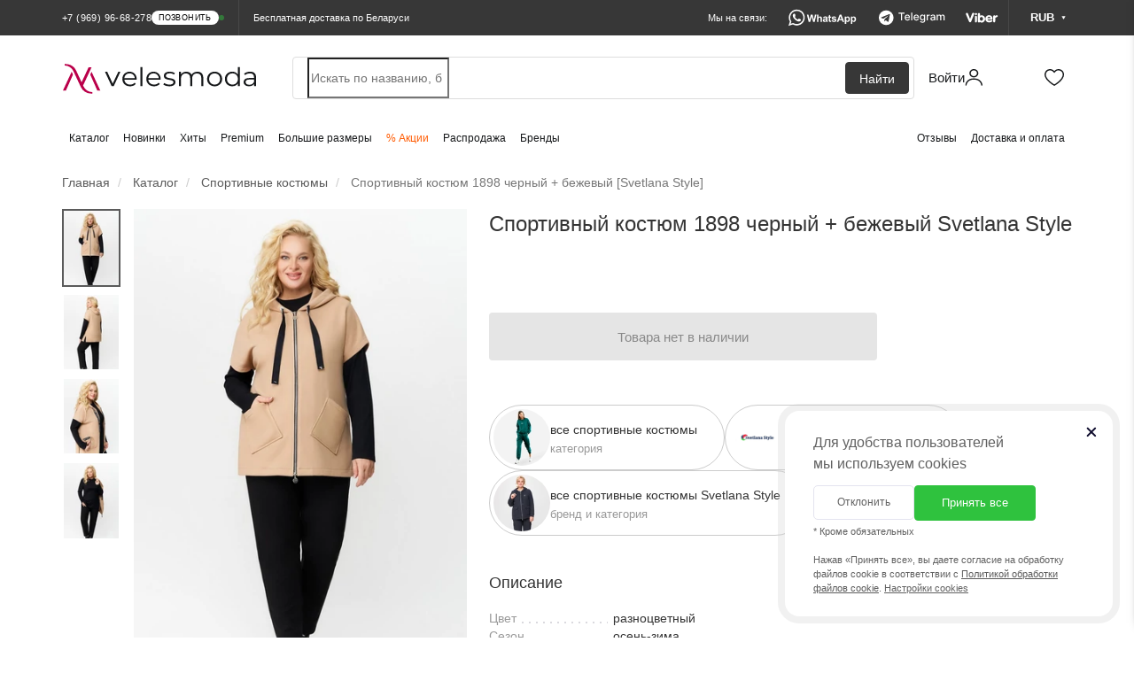

--- FILE ---
content_type: text/html; charset=utf-8
request_url: https://by.velesmoda.ru/catalog/sportivnyy-kostyum/svetlana-style-1898-chernyj-bezhevyj/
body_size: 41688
content:
<!DOCTYPE html>
<html dir="ltr" lang="ru">
<head>
  <meta charset="UTF-8" />
  <meta http-equiv="X-UA-Compatible" content="IE=edge">
  <meta name="viewport" content="width=device-width, initial-scale=1, maximum-scale=1.0, user-scalable=no">
  <title> Спортивный костюм 1898 черный + бежевый Svetlana Style купить в интернет магазине Велесмода</title>
  <link rel="shortcut icon" href="/favicon.ico?v=2024-2" type="image/x-icon">
  <link rel="apple-touch-icon" sizes="180x180" href="/fav-2024/apple-touch-icon.png">
  <link rel="icon" type="image/png" sizes="32x32" href="/fav-2024/favicon-32x32.png">
  <link rel="icon" type="image/png" sizes="16x16" href="/fav-2024/favicon-16x16.png">
  <link rel="manifest" href="/fav-2024/site.webmanifest">
  <link rel="mask-icon" href="/fav-2024/safari-pinned-tab.svg" color="#ba004a">
  <link rel="shortcut icon" href="/favicon.ico?v=2024-2">
  <meta name="msapplication-TileColor" content="#ffffff">
  <meta name="theme-color" content="#ffffff">

  <link rel="preconnect" href="https://cdn.diginetica.net/">

  
  <script type="text/javascript">
    (function(c,l,a,r,i,t,y){
      c[a]=c[a]||function(){(c[a].q=c[a].q||[]).push(arguments)};
      t=l.createElement(r);t.async=1;t.src="https://www.clarity.ms/tag/"+i;
      y=l.getElementsByTagName(r)[0];y.parentNode.insertBefore(t,y);
    })(window, document, "clarity", "script", "st642ke4z9");
  </script>

  
  
  <base href="https://by.velesmoda.ru/" />

  
    <link href="https://velesmoda.ru/catalog/sportivnyy-kostyum/svetlana-style-1898-chernyj-bezhevyj/" rel="alternate" hreflang="ru">
  <link href="https://velesmoda.ru/catalog/sportivnyy-kostyum/svetlana-style-1898-chernyj-bezhevyj/" rel="alternate" hreflang="x-default">
  
    <link href="https://by.velesmoda.ru/catalog/sportivnyy-kostyum/svetlana-style-1898-chernyj-bezhevyj/" rel="alternate" hreflang="ru-BY">
  
    <meta name="description" content="➤  Спортивный костюм 1898 черный + бежевый Svetlana Style в интернет-магазине VelesModa. Бесплатная доставка 🚩 по Москве и всей России, а также по Беларуси. В категории спортивные костюмы ➦ 307 товаров. 100% гарантия. Наложенный платеж и система скидок" />
      <meta property="og:title" content=" Спортивный костюм 1898 черный + бежевый Svetlana Style купить в интернет магазине Велесмода" />
  <meta property="og:type" content="website" />
  <meta property="og:url" content="https://by.velesmoda.ru/catalog/sportivnyy-kostyum/svetlana-style-1898-chernyj-bezhevyj/" />
    <meta property="og:image" content="https://cdn.velesmoda.ru/image/webp/424x636/Svetlana%20Style/1898_1_%D1%87%D0%B5%D1%80%D0%BD%D1%8B%D0%B9%2B%D0%B1%D0%B5%D0%B6%D0%B5%D0%B2%D1%8B%D0%B9.webp" />
    <meta property="og:site_name" content="VelesModa" />
        <link rel="stylesheet" type="text/css" href="catalog/view/theme/default/stylesheet/remodal/remodal.css?v=2021-03-07-2" media="screen" />
    <link rel="stylesheet" type="text/css" href="catalog/view/theme/default/stylesheet/remodal/remodal-default-theme.css?v=2021-03-07-2" media="screen" />
    <link rel="stylesheet" type="text/css" href="catalog/view/theme/default/stylesheet/shop_rate.css?v=2021-03-07-2" media="screen" />
  
  <link rel="preload" as="style" property='stylesheet' href="/catalog/view/css/font-awesome.min.css" onload="this.rel='stylesheet'" />
  <link rel="preload" as="font" type="font/woff2" crossorigin href="/catalog/view/fonts/fontawesome-webfont.woff2?v=4.5.0"/>


  
  

  
    <script type="text/javascript" src="https://cdn.velesmoda.ru/catalog/view/javascript/jquery.min.js"></script>
    <script type="text/javascript" src="https://cdn.velesmoda.ru/catalog/view/javascript/bootstrap.min.js"></script>
    <script type="text/javascript" src="https://cdn.velesmoda.ru/catalog/view/javascript/toastr/toastr.min.js"></script>


          <script>
        window.VMSwiperConfig = { cdn: "https://cdn.velesmoda.ru/catalog/view/javascript/swiper/swiper.min.js" };
      </script>
      <script type="text/javascript" src="https://cdn.velesmoda.ru/catalog/view/javascript/vmswiper.js?version=2025-08-28"></script>
    


    <link rel="stylesheet" href="https://cdn.velesmoda.ru/catalog/view/css/bootstrap.min.css?version=2020-12-29-1">

          <link rel="stylesheet" type="text/css" href="https://cdn.velesmoda.ru/catalog/view/javascript/swiper/swiper.min.css">
    

    <link rel="stylesheet" type="text/css" href="https://cdn.velesmoda.ru/catalog/view/javascript/toastr/toastr.min.css">

    <link rel="stylesheet" type="text/css" href="https://cdn.velesmoda.ru/catalog/view/theme/default/stylesheet/stylesheet.css?version=2026-1-14-2" />

    <script type="text/javascript" src="https://cdn.velesmoda.ru/catalog/view/javascript/common.js?version=2025-09-15"></script>

  
  
      <script type="text/javascript" src="catalog/view/javascript/jquery/remodal/remodal.min.js"  ></script>
    
  <!-- Google Tag Manager -->
  <script>(function(w,d,s,l,i){w[l]=w[l]||[];w[l].push({'gtm.start':
    new Date().getTime(),event:'gtm.js'});var f=d.getElementsByTagName(s)[0],
            j=d.createElement(s),dl=l!='dataLayer'?'&l='+l:'';j.async=true;j.src=
            'https://www.googletagmanager.com/gtm.js?id='+i+dl;f.parentNode.insertBefore(j,f);
            })(window,document,'script','dataLayer','GTM-TK7LG39');</script>
  <!-- End Google Tag Manager -->

  <script src="/catalog/view/javascript/gtmfunctions.js?versiona=2024-01-02"></script>

  <script type="text/javascript">
    var digiScript = document.createElement('script');
    digiScript.src = '//cdn.diginetica.net/7374/client.js';
    digiScript.defer = true;
    digiScript.async = true;
    digiScript.crossorigin = 'anonymous';
    document.head.appendChild(digiScript);
  </script>

  <script type="text/javascript">
          var showOverlayActive = 1;
      </script>

  <link rel="stylesheet" type="text/css" href="catalog/view/scss/cookies-popup.css?version=2026-1-14-2" media="screen" />
  <link rel="stylesheet" type="text/css" href="catalog/view/scss/modals.css?version=2026-1-14-2" media="screen" />
  <link rel="stylesheet" type="text/css" href="catalog/view/scss/header.css?version=2026-1-14-2" media="screen" />

  
</head>
<body class="active-work-time">


<!-- Google Tag Manager (noscript) -->
<noscript><iframe src="https://www.googletagmanager.com/ns.html?id=GTM-TK7LG39"
                  height="0" width="0" style="display:none;visibility:hidden"></iframe></noscript>
<!-- End Google Tag Manager (noscript) -->

<!-- Yandex.Metrika counter -->
<script type="text/javascript" >
  (function(m,e,t,r,i,k,a){m[i]=m[i]||function(){(m[i].a=m[i].a||[]).push(arguments)};
          m[i].l=1*new Date();k=e.createElement(t),a=e.getElementsByTagName(t)[0],k.async=1,k.src=r,a.parentNode.insertBefore(k,a)})
  (window, document, "script", "https://mc.yandex.ru/metrika/tag.js", "ym");

  ym(37145430, "init", {
    clickmap:true,
    trackLinks:true,
    accurateTrackBounce:true,
    webvisor:true,
    trackHash:true,
    ecommerce:"dataLayer"
  });

  
</script>
<noscript><div><img src="https://mc.yandex.ru/watch/37145430" style="position:absolute; left:-9999px;" alt="" /></div></noscript>
<!-- /Yandex.Metrika counter -->

<!-- Facebook Pixel Code -->
<script>
  !function(f,b,e,v,n,t,s)
          {if(f.fbq)return;n=f.fbq=function(){n.callMethod?
          n.callMethod.apply(n,arguments):n.queue.push(arguments)};
          if(!f._fbq)f._fbq=n;n.push=n;n.loaded=!0;n.version='2.0';
          n.queue=[];t=b.createElement(e);t.async=!0;
          t.src=v;s=b.getElementsByTagName(e)[0];
          s.parentNode.insertBefore(t,s)}(window, document,'script',
      'https://connect.facebook.net/en_US/fbevents.js');
  fbq('init', '272108580458360');
  fbq('track', 'PageView');
</script>
<noscript><img height="1" width="1" style="display:none"
               src="https://www.facebook.com/tr?id=272108580458360&ev=PageView&noscript=1"
  /></noscript>
<!-- End Facebook Pixel Code -->

<script type="text/javascript">!function(){var t=document.createElement("script");t.type="text/javascript",t.async=!0,t.src="https://vk.com/js/api/openapi.js?160",t.onload=function(){VK.Retargeting.Init("VK-RTRG-368844-dckwP"),VK.Retargeting.Hit()},document.head.appendChild(t)}();</script><noscript><img src="https://vk.com/rtrg?p=VK-RTRG-368844-dckwP" style="position:fixed; left:-999px;" alt=""/></noscript>

<!-- Top.Mail.Ru counter -->
<script type="text/javascript">
  var _tmr = window._tmr || (window._tmr = []);
  _tmr.push({id: "3507385", type: "pageView", start: (new Date()).getTime()});
  (function (d, w, id) {
    if (d.getElementById(id)) return;
    var ts = d.createElement("script"); ts.type = "text/javascript"; ts.async = true; ts.id = id;
    ts.src = "https://top-fwz1.mail.ru/js/code.js";
    var f = function () {var s = d.getElementsByTagName("script")[0]; s.parentNode.insertBefore(ts, s);};
    if (w.opera == "[object Opera]") { d.addEventListener("DOMContentLoaded", f, false); } else { f(); }
  })(document, window, "tmr-code");
</script>
<noscript><div><img src="https://top-fwz1.mail.ru/counter?id=3507385;js=na" style="position:absolute;left:-9999px;" alt="Top.Mail.Ru" /></div></noscript>
<!-- /Top.Mail.Ru counter -->

<input type="hidden"  id="currentCurrency" value="RUB">

<div id="block-close"></div>

<div id="container">

  <header class="header2 ">
        <div class="header2__minimized-header2">
      <div class="header2__main-level">
        <div class="container2 header2__main-level__container">
          <!-- левая часть -->
          <div class="header2__main-level__left-box">
            <!-- лого -->
            <a href="/" class="header2__main-level__logo _small_icon"></a>

            <div class="header2__nav-level__left-box">
                              <a href="/catalog/" class="header2__nav-level__nav-link">Каталог</a>
              
                                                <a href="/catalog/new/" class="header2__nav-level__nav-link">Новинки</a>
                              
                              <a href="/catalog/?mfp=status%5Bhit%5D" class="header2__nav-level__nav-link">Хиты</a>
              
                              <a href="/catalog/?mfp=8f-stil[48]" class="header2__nav-level__nav-link">Premium</a>
              
                              <a href="/bolshih-razmerov/" class="header2__nav-level__nav-link">Большие размеры</a>
              
                              <a href="/sale/" class="header2__nav-level__nav-link _important-link">% Акции</a>
              




                              <a href="/catalog/?mfp=status%5Bsklad%5D" class="header2__nav-level__nav-link">Распродажа</a>
              
                              <a href="/brands/" class="header2__nav-level__nav-link">Бренды</a>
                          </div>
          </div>
          <!-- правая часть -->
          <div class="header2__main-level__right-box">

            <!-- аккаунт -->
            <a href="https://by.velesmoda.ru/index.php?route=account/login"
               class="header2AccountButton header2__main-level__user-box _account" title="Войти или зарегистрироваться">

              <span class="header2__main-level__user-name">Войти</span>
              <div class="sticker_enter_container">
                <div class="sticker_enter"></div>
                <div class="sticker_enter _active"></div>
              </div>

            </a>


            <!-- корзина -->
            <a href="/cart/" class="header2__main-level__user-box _cart">

              <div class="sticker_cart_container">
                <div class="sticker_cart"></div>
                <div class="sticker_cart _active"></div>
              </div>
              <div id="cart-total2" class="header2__main-level__user-box-counter  _hide">0</div>
            </a>

            <!-- избранное -->
            <a href="/wishlist/" class="header2__main-level__user-box _favorites">
              <div class="sticker_favorites_container">
                <div class="sticker_favorites"></div>
                <div class="sticker_favorites _active"></div>
              </div>
              <div id="wishlist-total2" class="header2__main-level__user-box-counter _hide">0</div>
            </a>
          </div>
        </div>
      </div>
    </div>
    
    <!-- полноценный хэдер -->
    <div class="header2__full-header2">
      <div class="header2__black-level">
        <div class="container2 header2__black-level__container">
          <!-- левая часть -->
          <div style="display: flex; flex-direction: row; align-items: center">
            <div class="header__black-level__phone">

                <span class="header2__black-level__phone">
                                          <span class="s-text header2__black-level__text">+7 (969) 96-68-278</span>
                                                              <div class="s-button header2__black-level__call-button">позвонить</div>
                      <div class="header2__black-level__call-button-after"></div>
                                    </span>



                              <div class="header__black-level__drop-with-contacts">
                <div class="header__black-level__drop-with-contacts__content">
                  <span class="header__black-level__drop-with-contacts__working-time">Время работы колл-центра: <br>пн-пт 9:00 - 19:00<br> сб-вс 9:00 - 15:00</span>
                  <div class="header__black-level__drop-with-contacts__phones">
                                          <a href="tel:+375336387651" class="header__black-level__drop-with-contacts__phone-box">
                      <div class="header__black-level__drop-with-contacts__phone-content">
                        <div class="header__black-level__drop-with-contacts__phone-blinking-dot">
                        </div>
                        <span class="header__black-level__drop-with-contacts__phone-text">+375 (33) 638-76-51</span>
                      </div>
                      <div class="header__black-level__drop-with-contacts__phone-button">
                        позвонить
                      </div>
                    </a>
                                        <a href="tel:+79699668278" class="header__black-level__drop-with-contacts__phone-box">
                      <div class="header__black-level__drop-with-contacts__phone-content">
                        <div class="header__black-level__drop-with-contacts__phone-blinking-dot">
                        </div>
                        <span class="header__black-level__drop-with-contacts__phone-text">+7 (969) 96-68-278</span>
                      </div>
                      <div class="header__black-level__drop-with-contacts__phone-button">
                        позвонить
                      </div>
                    </a>

                    <a href="tel:+79585815115" class="header__black-level__drop-with-contacts__phone-box">
                      <div class="header__black-level__drop-with-contacts__phone-content">
                        <div class="header__black-level__drop-with-contacts__phone-blinking-dot">
                        </div>
                        <span class="header__black-level__drop-with-contacts__phone-text">+7 (958) 58-15-115</span>
                      </div>
                      <div class="header__black-level__drop-with-contacts__phone-button">
                        позвонить
                      </div>
                    </a>
                  </div>

                  <div class="header__black-level__drop-with-contacts__messengers">
                    <a href="https://wa.me/79585815115" class="header__black-level__drop-with-contacts__messenger-box _whatsapp"></a>

                    <a href="https://t.me/+79585815115" class="header__black-level__drop-with-contacts__messenger-box _telegram"></a>

                    <a href="viber://chat?number=%2B375336387651/" class="header__black-level__drop-with-contacts__messenger-box _viber"></a>
                  </div>
                  <div onclick="showCallBackModal()" class="header__black-level__drop-with-contacts__call-back-button">Заказать звонок
                  </div>
                </div>
              </div>
              
            </div>
            <div class="hidden-xs header__black-level__delivery">
                              Бесплатная доставка по Беларуси
                          </div>
          </div>

          <!-- правая часть -->
          <div class="header2__black-level__messengers-and-currency">
            <!-- текст -->
            <span class="header2__black-level__messengers-and-currency-text">Мы на связи:</span>

            <!-- вотсап -->
            <a href="https://wa.me/79585815115" target="_blank" class="header2__black-level__messenger-box _whatsapp"></a>

            <!-- телеграм -->
            <a href="https://t.me/+79585815115" target="_blank" class="header2__black-level__messenger-box _telegram"></a>

            <!-- вайбер -->
            <a href="viber://chat?number=%2B375336387651" target="_blank" class="header2__black-level__messenger-box _viber"></a>

            <!-- валюта -->
                          <div class="currencyMainWrapper header2__black-level__currency-drop__currency-main-wrapper">
              <!-- кнопка -->
              <div class="currencyButton header2__black-level__currency">
                <span class="header2__black-level__currency-text">RUB</span>

                <div class="header2__black-level__currency-triangle">
                  <svg width="5" height="4" viewBox="0 0 5 4" fill="none" xmlns="http://www.w3.org/2000/svg">
                    <path class="header2__black-level__currency-triangle-svg" d="M2.5 4L4.66506 0.25H0.334936L2.5 4Z"
                          fill="white" />
                  </svg>
                </div>
              </div>

              <!-- дроп с валютами -->
              <div class="currencyDropWrapper header2__black-level__currency-drop__currency-drop-wrapper">

                <!-- тело дропа -->
                <div class="header2__black-level__currency-drop">
                  <span class="header2__black-level__currency-drop__title">Валюта на сайте:</span>

                  <!-- валюты -->
                  <div class="header2__black-level__currency-drop__wrapper">

                                        <div class="header2__black-level__currency-drop__currency-box " onclick="currencyChange('BYN')">
                      <span class="header2__black-level__currency-drop__currency-icon">BYN</span>
                      <span class="header2__black-level__currency-drop__currency-name">Белорусский рубль</span>
                    </div>
                                        <div class="header2__black-level__currency-drop__currency-box " onclick="currencyChange('KZT')">
                      <span class="header2__black-level__currency-drop__currency-icon">KZT</span>
                      <span class="header2__black-level__currency-drop__currency-name">Казахстанский тенге</span>
                    </div>
                                        <div class="header2__black-level__currency-drop__currency-box _active" onclick="currencyChange('RUB')">
                      <span class="header2__black-level__currency-drop__currency-icon">RUB</span>
                      <span class="header2__black-level__currency-drop__currency-name">Российский рубль</span>
                    </div>
                    
                  </div>

                  <!-- треугольник стрелка -->
                  <div class="header2__black-level__currency-drop__drop-triangle">
                    <svg width="14" height="5" viewBox="0 0 14 5" fill="none" xmlns="http://www.w3.org/2000/svg">
                      <path d="M7 -6.11959e-07L0.937823 4.5L13.0622 4.5L7 -6.11959e-07Z" fill="#16181A" />
                    </svg>
                  </div>
                </div>
              </div>
            </div>
                      </div>



          <!-- кнопка контактов для мобильной версии -->
          <div class="header2__black-level__contacts-button" onclick='showContactsBar()'>
            <span class="header2__black-level__contacts-button__text">Контакты</span>

            <div class="sticker_contacts"></div>


          </div>
        </div>
      </div>

      <div class="header2__main-level" id="nav">
        <div class="container2 header2__main-level__container">

          
          <!-- левая часть -->
          <div class="header2__main-level__left-box">
            <!-- лого -->
            <a href="/" class="header2__main-level__logo" style="line-height: 0"></a>
          </div>

          <!-- правая часть -->
          <div class="header2__main-level__right-box">

            
                        <!-- поиск -->
              <div class="header2__main-level__search-wrapper">
                <!-- панель поиска -->
                <form id="uniqueFormDisableAutocomplete" style="width: 100%">
                  <div class="header2__main-level__search">
                    <input name="search" id="search"
                             class="header2__main-level__search-input"
                             type="search"
                             tabindex="-1"
                              placeholder="Искать по названию, бренду или коду товара"
                             autocomplete="new-password"
                      />
                    <div class="header2__main-level__search-button">Найти</div>
                  </div>
                </form>
              </div>
            
            <!-- аккаунт -->
            <a href="https://by.velesmoda.ru/index.php?route=account/login"
               class="header2AccountButton header2__main-level__user-box _account" title="Войти или зарегистрироваться">

              <span class="header2__main-level__user-name">Войти</span>


              <div class="sticker_enter_container">
                <div class="sticker_enter"></div>
                <div class="sticker_enter _active"></div>
              </div>

            </a>

            <!-- корзина -->
            <a href="/cart/" class="header2__main-level__user-box _cart">

              <div class="sticker_cart_container">
                <div class="sticker_cart"></div>
                <div class="sticker_cart _active"></div>
              </div>
              <div id="cart-total" class="header2__main-level__user-box-counter  _hide">0</div>
            </a>

            <!-- избранное -->
            <a href="/wishlist/" class="header2__main-level__user-box _favorites">


              <div class="sticker_favorites_container">
                <div class="sticker_favorites"></div>
                <div class="sticker_favorites _active"></div>
              </div>
              <div id="wishlist-total" class="header2__main-level__user-box-counter _hide">0</div>
            </a>
          </div>
        </div>
      </div>


      


      <div class="header2__nav-level">
        <!-- контейнер -->
        <div class="container2 header2__nav-level__container">
          <!-- левая часит навигации -->
          <div id="navbar" class="header2__nav-level__left-box">

                          <a href="/catalog/" class="header2__nav-level__nav-link">Каталог</a>
                                                      <a href="/catalog/new/" class="header2__nav-level__nav-link">Новинки</a>
                          
                          <a href="/catalog/?mfp=status%5Bhit%5D" class="header2__nav-level__nav-link">Хиты</a>
            

                          <a href="/catalog/?mfp=8f-stil[48]" class="header2__nav-level__nav-link">Premium</a>
            
                          <a href="/bolshih-razmerov/" class="header2__nav-level__nav-link">Большие размеры</a>
            
                          <a href="/sale/" class="header2__nav-level__nav-link _important-link">% Акции</a>
            
                          <a href="/catalog/?mfp=status%5Bsklad%5D" class="header2__nav-level__nav-link">Распродажа</a>
            
                                          <a href="/brands/" class="header2__nav-level__nav-link">Бренды</a>
                                    </div>

          <!-- правая часть навигации -->
          <div class="header2__nav-level__right-box">
            <a href="/otzyvy-o-magazine/" class="header2__nav-level__nav-link">Отзывы</a>
            <a href="/dostavka-i-oplata/" class="header2__nav-level__nav-link">Доставка и оплата</a>
          </div>
        </div>
      </div>
    </div>

    <!-- дроп быстрых контактов -->
    <div class="header2__contacts-mobile-bar">
      <div class="contactsBarWhiteSurface header2__contacts-mobile-bar__white-box">

        <!-- крестик закрытия -->
        <div class="header2__contacts-mobile-bar__cross" onclick='hideContactsBar()'>

        </div>

        <!-- контейнер -->
        <div class="container2 header2__contacts-mobile-bar__container">

          <!-- заголовок -->
          <span class="header2__contacts-mobile-bar__title">Контакты</span>

          <!-- телефон -->
                      <a href="tel:+79699668278" class="header2__contacts-mobile-bar__phone-button">
              <span class="header2__contacts-mobile-bar__phone-button-text">+7 (969) 96-68-278</span>
            </a>
          

          <!-- 01 бокс мессенджера -->
          <a href="https://wa.me/79585815115" target="_blank" class="header2__contacts-mobile-bar__messenger-box _whatsapp">
            <div class="header2__contacts-mobile-bar__messenger-box-wrapper">

              <span class="header2__contacts-mobile-bar__messenger-box-text">Написать в WhatsApp</span>
            </div>
          </a>

          <!-- 02 бокс мессенджера -->
          <a href="viber://chat?number=%2B375336387651" target="_blank" class="header2__contacts-mobile-bar__messenger-box _viber">
            <div class="header2__contacts-mobile-bar__messenger-box-wrapper">
              <span class="header2__contacts-mobile-bar__messenger-box-text">Написать в Viber</span>
            </div>
          </a>

          <!-- 03 бокс мессенджера -->
          <a href="https://t.me/+79585815115" target="_blank" class="header2__contacts-mobile-bar__messenger-box _telegram">
            <div class="header2__contacts-mobile-bar__messenger-box-wrapper">
              <span class="header2__contacts-mobile-bar__messenger-box-text">Написать в Telegram</span>
            </div>
          </a>



          <!-- ссылка на все контакты -->
          <a href="/contacts/" class="header2__contacts-mobile-bar__contacts-page-link">Все контакты</a>

          <!-- соц сети -->

          <div class="header2__contacts-mobile-bar__social-networks-box">
            <!-- instagram -->
            <a href="https://www.instagram.com/veles_moda/" target="_blank" class="header2__contacts-mobile-bar__social-network _instagram">
              <div class="header2__contacts-mobile-bar__social-network_logo"></div>
            </a>

            <!-- facebook -->
            <a href="https://www.facebook.com/VelesModa" target="_blank" class="header2__contacts-mobile-bar__social-network _facebook">
              <div class="header2__contacts-mobile-bar__social-network_logo"></div>
            </a>

            <!-- вконтакте -->
            <a href="https://vk.com/clubvelesmoda" target="_blank" class="header2__contacts-mobile-bar__social-network _vk">
              <div class="header2__contacts-mobile-bar__social-network_logo"></div>
            </a>

            <!-- одноклассники -->
            <a href="https://ok.ru/group/53172072022204" target="_blank" class="header2__contacts-mobile-bar__social-network _ok">
              <div class="header2__contacts-mobile-bar__social-network_logo"></div>
            </a>
          </div>

        </div>
      </div>
    </div>


    <!-- мобильное меню -->
    <div class="header2MobileMenu header2__mobile-menu">
      <div class="header2__mobile-menu__white-box">

        <div class="closeMobileMenuButton header2__mobile-menu__close-button" onclick="hideMobileMenu()">

        </div>

        <div class="header2__mobile-menu__navigation">
        <!-- навигация по страницам -->
        <div class="header2__mobile-menu__nav" id="mobileMenuAccordion">

          <a href="/" class="header2__mobile-menu__nav__button">
            <div class="header2__mobile-menu__nav__button-content">

              <div class="small_logo_icon"></div>

              <span class="header2__mobile-menu__nav__button-text">Главная</span>
            </div>
          </a>

          <a href="#mobileMenuCatalog" class="collapsed accordion-button header2__mobile-menu__nav__button" data-toggle="collapse" data-parent="#mobileMenuAccordion">
            <div class="header2__mobile-menu__nav__button-content">
              <div class="small_catalog_icon"></div>
              <span class="header2__mobile-menu__nav__button-text">Каталог</span>
            </div>
          </a>

          <div id="mobileMenuCatalog" class="accordion-collapse collapse" data-bs-parent="#mobileMenuAccordion" style="">
            <div class="accordion-body header2__mobile-menu__accordion-body">
              <a href="/catalog/" class="header2__mobile-menu__accordion-inside-link">Все товары</a>
                              <a href="https://by.velesmoda.ru/catalog/verkhnyaya-odezhda/" class="header2__mobile-menu__accordion-inside-link">
                  Верхняя одежда                </a>
                              <a href="https://by.velesmoda.ru/catalog/platya/" class="header2__mobile-menu__accordion-inside-link">
                  Платья                </a>
                              <a href="https://by.velesmoda.ru/catalog/kostyumy-bryuchnye/" class="header2__mobile-menu__accordion-inside-link">
                  Костюмы брючные                </a>
                              <a href="https://by.velesmoda.ru/catalog/kostyumy-c-yubkoj/" class="header2__mobile-menu__accordion-inside-link">
                  Костюмы c юбкой                </a>
                              <a href="https://by.velesmoda.ru/catalog/yubki/" class="header2__mobile-menu__accordion-inside-link">
                  Юбки                </a>
                              <a href="https://by.velesmoda.ru/catalog/bluzki-rubashki/" class="header2__mobile-menu__accordion-inside-link">
                  Блузки и рубашки                </a>
                              <a href="https://by.velesmoda.ru/catalog/bryuki-i-kapri/" class="header2__mobile-menu__accordion-inside-link">
                  Брюки и капри                </a>
                              <a href="https://by.velesmoda.ru/catalog/dzhemper/" class="header2__mobile-menu__accordion-inside-link">
                  Джемперы                </a>
                              <a href="https://by.velesmoda.ru/catalog/kostyumy-s-platem/" class="header2__mobile-menu__accordion-inside-link">
                  Костюмы с платьем                </a>
                              <a href="https://by.velesmoda.ru/catalog/zhakety-pidzhaki/" class="header2__mobile-menu__accordion-inside-link">
                  Жакеты и пиджаки                </a>
                              <a href="https://by.velesmoda.ru/catalog/zhilety/" class="header2__mobile-menu__accordion-inside-link">
                  Жилеты                </a>
                              <a href="https://by.velesmoda.ru/catalog/kardigany-nakidki/" class="header2__mobile-menu__accordion-inside-link">
                  Кардиганы и накидки                </a>
                              <a href="https://by.velesmoda.ru/catalog/kombinezony/" class="header2__mobile-menu__accordion-inside-link">
                  Комбинезоны                </a>
                              <a href="https://by.velesmoda.ru/catalog/sportivnyy-kostyum/" class="header2__mobile-menu__accordion-inside-link">
                  Спортивные костюмы                </a>
                              <a href="https://by.velesmoda.ru/catalog/kostyumy-s-shortami/" class="header2__mobile-menu__accordion-inside-link">
                  Костюмы с шортами                </a>
                              <a href="https://by.velesmoda.ru/catalog/domashnyaya-odezhda/" class="header2__mobile-menu__accordion-inside-link">
                  Домашняя одежда                </a>
                              <a href="https://by.velesmoda.ru/catalog/sarafany/" class="header2__mobile-menu__accordion-inside-link">
                  Сарафаны                </a>
                              <a href="https://by.velesmoda.ru/catalog/body/" class="header2__mobile-menu__accordion-inside-link">
                  Боди                </a>
                              <a href="https://by.velesmoda.ru/catalog/topy-futbolki-mayki/" class="header2__mobile-menu__accordion-inside-link">
                  Топы, футболки, майки                </a>
                              <a href="https://by.velesmoda.ru/catalog/tuniki/" class="header2__mobile-menu__accordion-inside-link">
                  Туники                </a>
                              <a href="https://by.velesmoda.ru/catalog/shorty-i-bridzhi/" class="header2__mobile-menu__accordion-inside-link">
                  Шорты и бриджи                </a>
                              <a href="https://by.velesmoda.ru/catalog/zhenskie-aksessuary/" class="header2__mobile-menu__accordion-inside-link">
                  Аксессуары                </a>
                          </div>
          </div>
                    <a href="/catalog/new/" class="header2__mobile-menu__nav__button">
            <div class="header2__mobile-menu__nav__button-content">

              <div class="small_new_icon"></div>

              <span class="header2__mobile-menu__nav__button-text">Новинки</span>
            </div>
          </a>
          
          <a href="/catalog/?mfp=status%5Bhit%5D" class="header2__mobile-menu__nav__button">
            <div class="header2__mobile-menu__nav__button-content">
              <div class="small_hit_icon"></div>
              <span class="header2__mobile-menu__nav__button-text">Хиты продаж</span>
            </div>
          </a>

          <a href="/catalog/?mfp=8f-stil[48]" class="header2__mobile-menu__nav__button">
            <div class="header2__mobile-menu__nav__button-content">
              <div class="small_premium_icon"></div>
              <span class="header2__mobile-menu__nav__button-text">PREMIUM</span>
            </div>
          </a>


          <a href="#mobileMenuPlus" class="collapsed accordion-button header2__mobile-menu__nav__button" data-toggle="collapse" data-parent="#mobileMenuAccordion">
            <div class="header2__mobile-menu__nav__button-content">

              <div class="small_bigSIze_icon"></div>

              <span class="header2__mobile-menu__nav__button-text">Большие размеры</span>
            </div>
          </a>

          <div id="mobileMenuPlus" class="accordion-collapse collapse" data-bs-parent="#mobileMenuAccordion" style="">
            <div class="accordion-body header2__mobile-menu__accordion-body">
              <a href="/bolshih-razmerov/" class="header2__mobile-menu__accordion-inside-link">Все товары</a>
                              <a href="https://by.velesmoda.ru/bolshih-razmerov/verkhnyaya-odezhda/" class="header2__mobile-menu__accordion-inside-link">
                  Верхняя одежда                </a>
                              <a href="https://by.velesmoda.ru/bolshih-razmerov/platya/" class="header2__mobile-menu__accordion-inside-link">
                  Платья                </a>
                              <a href="https://by.velesmoda.ru/bolshih-razmerov/kostyumy-bryuchnye/" class="header2__mobile-menu__accordion-inside-link">
                  Костюмы брючные                </a>
                              <a href="https://by.velesmoda.ru/bolshih-razmerov/kostyumy-c-yubkoj/" class="header2__mobile-menu__accordion-inside-link">
                  Костюмы c юбкой                </a>
                              <a href="https://by.velesmoda.ru/bolshih-razmerov/yubki/" class="header2__mobile-menu__accordion-inside-link">
                  Юбки                </a>
                              <a href="https://by.velesmoda.ru/bolshih-razmerov/bluzki-rubashki/" class="header2__mobile-menu__accordion-inside-link">
                  Блузки и рубашки                </a>
                              <a href="https://by.velesmoda.ru/bolshih-razmerov/bryuki-i-kapri/" class="header2__mobile-menu__accordion-inside-link">
                  Брюки и капри                </a>
                              <a href="https://by.velesmoda.ru/bolshih-razmerov/dzhemper/" class="header2__mobile-menu__accordion-inside-link">
                  Джемперы                </a>
                              <a href="https://by.velesmoda.ru/bolshih-razmerov/kostyumy-s-platem/" class="header2__mobile-menu__accordion-inside-link">
                  Костюмы с платьем                </a>
                              <a href="https://by.velesmoda.ru/bolshih-razmerov/zhakety-pidzhaki/" class="header2__mobile-menu__accordion-inside-link">
                  Жакеты и пиджаки                </a>
                              <a href="https://by.velesmoda.ru/bolshih-razmerov/zhilety/" class="header2__mobile-menu__accordion-inside-link">
                  Жилеты                </a>
                              <a href="https://by.velesmoda.ru/bolshih-razmerov/kardigany-nakidki/" class="header2__mobile-menu__accordion-inside-link">
                  Кардиганы и накидки                </a>
                              <a href="https://by.velesmoda.ru/bolshih-razmerov/kombinezony/" class="header2__mobile-menu__accordion-inside-link">
                  Комбинезоны                </a>
                              <a href="https://by.velesmoda.ru/bolshih-razmerov/sportivnyy-kostyum/" class="header2__mobile-menu__accordion-inside-link">
                  Спортивные костюмы                </a>
                              <a href="https://by.velesmoda.ru/bolshih-razmerov/kostyumy-s-shortami/" class="header2__mobile-menu__accordion-inside-link">
                  Костюмы с шортами                </a>
                              <a href="https://by.velesmoda.ru/bolshih-razmerov/domashnyaya-odezhda/" class="header2__mobile-menu__accordion-inside-link">
                  Домашняя одежда                </a>
                              <a href="https://by.velesmoda.ru/bolshih-razmerov/sarafany/" class="header2__mobile-menu__accordion-inside-link">
                  Сарафаны                </a>
                              <a href="https://by.velesmoda.ru/bolshih-razmerov/body/" class="header2__mobile-menu__accordion-inside-link">
                  Боди                </a>
                              <a href="https://by.velesmoda.ru/bolshih-razmerov/topy-futbolki-mayki/" class="header2__mobile-menu__accordion-inside-link">
                  Топы, футболки, майки                </a>
                              <a href="https://by.velesmoda.ru/bolshih-razmerov/tuniki/" class="header2__mobile-menu__accordion-inside-link">
                  Туники                </a>
                              <a href="https://by.velesmoda.ru/bolshih-razmerov/shorty-i-bridzhi/" class="header2__mobile-menu__accordion-inside-link">
                  Шорты и бриджи                </a>
                              <a href="https://by.velesmoda.ru/bolshih-razmerov/zhenskie-aksessuary/" class="header2__mobile-menu__accordion-inside-link">
                  Аксессуары                </a>
                          </div>
          </div>

          <a href="/sale/" class="header2__mobile-menu__nav__button">
            <div class="header2__mobile-menu__nav__button-content">

              <div class="small_actions_icon"></div>

              <span class="header2__mobile-menu__nav__button-text">Акции</span>
            </div>
          </a>

          <a href="/catalog/?mfp=status%5Bsklad%5D" class="header2__mobile-menu__nav__button">
            <div class="header2__mobile-menu__nav__button-content">

              <div class="small_saleSklad_icon"></div>

              <span class="header2__mobile-menu__nav__button-text" style="color: #f93c00">Распродажа склада</span>
            </div>
          </a>

                    <a href="/brands/" class="header2__mobile-menu__nav__button">
            <div class="header2__mobile-menu__nav__button-content">

              <div class="small_brends_icon"></div>

              <span class="header2__mobile-menu__nav__button-text">Бренды</span>
            </div>
          </a>
          



          <a href="/catalog/?mfp=8f-stil[47]" class="header2__mobile-menu__nav__button">
            <div class="header2__mobile-menu__nav__button-content">

              <div class="small_newTrands_icon"></div>

              <span class="header2__mobile-menu__nav__button-text">Молодежный тренд</span>
            </div>
          </a>

          <a href="/catalog/?mfp=8f-stil[51]" class="header2__mobile-menu__nav__button">
            <div class="header2__mobile-menu__nav__button-content">

              <div class="small_naradnue_icon"></div>

              <span class="header2__mobile-menu__nav__button-text">Нарядные</span>
            </div>
          </a>

          <a href="/catalog/zhenskie-aksessuary/" class="header2__mobile-menu__nav__button">
            <div class="header2__mobile-menu__nav__button-content">

              <div class="small_acsessuars_icon"></div>

              <span class="header2__mobile-menu__nav__button-text">Аксессуары</span>
            </div>
          </a>




        </div>

        <!-- вход и регистрация -->
                <div class="header2__mobile-menu__account">
          <a href="https://by.velesmoda.ru/index.php?route=account/register" class="header2__mobile-menu__account-button _main">Регистрация</a>
          <a href="https://by.velesmoda.ru/index.php?route=account/login" class="header2__mobile-menu__account-button">Войти</a>
        </div>
        
        <div class="header2__mobile-menu__navigation__links-group">

          <a href="/otzyvy-o-magazine/" class="header2__mobile-menu__navigation__navigation-link">
            <span class="header2__mobile-menu__navigation__navigation-link-text">Отзывы</span>
          </a>

          <a href="/dostavka-i-oplata/" class="header2__mobile-menu__navigation__navigation-link">
            <span class="header2__mobile-menu__navigation__navigation-link-text">Доставка и оплата</span>
          </a>

          <a href="/primerka/" class="header2__mobile-menu__navigation__navigation-link">
            <span class="header2__mobile-menu__navigation__navigation-link-text">Примерка</span>
          </a>

          <a href="/vozvrat/" class="header2__mobile-menu__navigation__navigation-link">
            <span class="header2__mobile-menu__navigation__navigation-link-text">Возврат</span>
          </a>

        </div>

        <!-- контакты -->
        <div class="header2__mobile-menu__contacts">

          <!-- кнопка -->

                      <a href="tel:+79699668278" class="header2__mobile-menu__contacts__button _phone">
              Позвонить +7 (969) 96-68-278
            </a>
          

            <a target="_blank" href="https://wa.me/79585815115" class="header2__mobile-menu__contacts__button _add_strline">
              <span class="header2__mobile-menu__contacts__button-text">Написать в WhatsApp</span>
            </a>

            <a target="_blank" href="viber://chat?number=%2B375336387651" class="header2__mobile-menu__contacts__button _add_strline">
              <span class="header2__mobile-menu__contacts__button-text">Написать в Viber</span>
            </a>

            <a target="_blank" href="https://t.me/+79585815115" class="header2__mobile-menu__contacts__button _add_strline">
              <span class="header2__mobile-menu__contacts__button-text">Написать в Telegram</span>
            </a>


        </div>

        <!-- время работы -->
        <div class="header2__mobile-menu__working-time">
          <span class="header2__mobile-menu__working-time__title">Время работы колл-центра:</span>

          <span class="header2__mobile-menu__working-time__time _working-days">
            пн-пт 9:00 - 19:00
          </span>
          <span class="header2__mobile-menu__working-time__time _working-days">
            сб-вс 9:00 - 15:00
          </span>

        </div>

        <!-- email -->
        <div class="header2__mobile-menu__email">
          <span class="header2__mobile-menu__email__title">Почта:</span>
          <a href="" class="header2__mobile-menu__email__link">info@velesmoda.ru</a>
        </div>

        <!-- соц сети -->
        <div class="header2__mobile-menu__socials">
          <span class="header2__mobile-menu__socials__title">Мы в соц сетях:</span>

          <!-- instagram соц сеть -->
          <a target="_blank" href="https://www.instagram.com/veles_moda/" class="header2__mobile-menu__socials__button _add_strline">
            <div class="stikers_instagram"></div>
          </a>

          <!-- facebook соц сеть -->
          <a target="_blank" href="https://www.facebook.com/VelesModa" class="header2__mobile-menu__socials__button _add_strline">
            <div class="stikers_fasebook"></div>
          </a>

          <!-- вконтакте соц сеть -->
          <a target="_blank" href="https://vk.com/clubvelesmoda" class="header2__mobile-menu__socials__button _add_strline">
            <div class="stikers_vk"></div>
          </a>

          <!-- одноклассники -->
          <a target="_blank" href="https://ok.ru/group/53172072022204" class="header2__mobile-menu__socials__button _add_strline">
            <div class="stikers_ok"></div>
          </a>
        </div>


        <!-- валюта -->
                  <form action="https://by.velesmoda.ru/index.php?route=module/currency" method="post" enctype="multipart/form-data">
            <div class="header2__mobile-menu__currency">
              <span class="header2__mobile-menu__currency__title">Валюта на сайте:</span>

              <div class="radio-switch header2__mobile-menu__currency__radio-box">
                                                      <div class="form_radio_btn">
                      <input id="footer-radio-BYN" type="radio" name="currency-footer" value="BYN">
                      <label for="footer-radio-BYN">BYN</label>
                    </div>
                                                                        <div class="form_radio_btn">
                      <input id="footer-radio-KZT" type="radio" name="currency-footer" value="KZT">
                      <label for="footer-radio-KZT">KZT</label>
                    </div>
                                                                        <div class="form_radio_btn">
                      <input id="footer-radio-RUB" type="radio" name="currency-footer" value="RUB" checked="">
                      <label for="footer-radio-RUB">RUB</label>
                    </div>
                                                </div>


              <input type="hidden" name="currency_code" value="" />
              <input type="hidden" name="redirect" value="https://by.velesmoda.ru/catalog/sportivnyy-kostyum/svetlana-style-1898-chernyj-bezhevyj/" />

            </div>
          </form>
        
        </div>
      </div>
    </div>
  </header>

  
  
  <div id="notification" class="container2"></div>


<!-- модал Обратного звонка -->
<div class="modal fade custom-modal call-me-back-modal _call-back _with-image" id="callMeBack"
     data-bs-backdrop="static" data-bs-keyboard="false" tabindex="-1" aria-labelledby="staticBackdropLabel"
     aria-hidden="true">
  <div class="modal-dialog modal-dialog-centered custom-modal__modal-dialog call-me-back-modal__modal-dialog">
    <div class="modal-content custom-modal__modal-content">
      <div class="modal-header custom-modal__modal-header">
        <button type="button" class="close" data-dismiss="modal" aria-label="Close"></button>
      </div>

      <div class="modal-body custom-modal__modal-body call-me-back-modal__modal-body">
        <div class="call-me-back-modal__container">
      <span class="call-me-back-modal__title">Оставьте Ваш номер <br> и мы перезвоним <br> в ближайшее время</span>
          <span class="call-me-back-modal__description">
            Время&nbsp;работы&nbsp;колл-центра<br>
            пн-пт&nbsp;9:00&nbsp;-&nbsp;19:00<br>
            сб-вс&nbsp;9:00&nbsp;-&nbsp;15:00</span>
          <div class="call-me-back-modal__input-phone-wrapper">
            <div class="call-me-back-modal__input-group" id="call-me-back-tel-error">
              <span class="call-me-back-modal__input-group__title">Ваш номер телефона</span>
              <input type="tel" placeholder="+375(29)123-45-67" id="call-me-back-tel" onkeyup="checkCallMeBackTel()" class="call-me-back-modal__input">
              <span class="write-feedback-modal__input-box__error-text">Телефон обязателен для заполнения</span>
              <input type="text" placeholder="Ваше Имя" id="call-me-back-name" class="call-me-back-modal__input">
            </div>
          </div>
          <div class="call-me-back-modal__time-and-date">
            <div class="call-me-back-modal__input-group">
              <span class="call-me-back-modal__input-group__title">Выберите дату</span>
              <input type="date" id="call-me-back-date" class="call-me-back-modal__input">
            </div>
            <div class="call-me-back-modal__input-group">
              <span class="call-me-back-modal__input-group__title">Выберите время</span>
              <input type="time" id="call-me-back-time" class="call-me-back-modal__input">
            </div>
          </div>

          <div class="modal-agreement">
            <!-- чекбокс 001 -->
            <div class="modal-agreement__checkbox" id="error_oferta_select">
              <label class="custom-checkbox modal-agreement__label" onclick="checkCheckboxPolicy()">
                <input type="checkbox" value="value-1" control-id="ControlID-10">

                <span class="modal-agreement__checkbox-elem">
          <span class="modal-agreement__checkbox-text">
           Я принимаю условия
           <a class="modal-agreement__checkbox-text-url" href="/publichnaya-oferta/" target="_blank">Публичной оферты</a>
           , соглашаюсь с
           <a class="modal-agreement__checkbox-text-url" href="/policy-agreement/" target="_blank">Политикой
            конфиденциальности</a>
           и даю согласие на обработку моих персональных данных
          </span>
         </span>
              </label>
            </div>

            
          </div>

          <div class="call-me-back-modal__button">Заказать звонок</div>
        </div>
      </div>
    </div>
  </div>
</div>


<script>
  const swipeArea = document.body;
  let startX, startY, endX, endY;

  function onTouchStart(e) {
    startX = e.touches[0].clientX;
    startY = e.touches[0].clientY;
  }

  function onTouchMove(e) {
    endX = e.touches[0].clientX;
    endY = e.touches[0].clientY;
  }

  function onTouchEnd(e) {
    const deltaX = endX - startX;
    const deltaY = endY - startY;

    if (Math.abs(deltaX) > Math.abs(deltaY) && Math.abs(deltaX) > 50) {
      if (deltaX < 0) {
        hideMobileMenu()
      }
    }
    startX = startY = endX = endY = undefined;
  }

  function showContactsBar() {
    showOverlayActive = 1;
    $(".header2").addClass("_contacts-bar");
    $(".floating-panel").addClass("_hide");
  }

  function hideContactsBar() {
    showOverlayActive = 0;
    $(".header2").removeClass("_contacts-bar");
    $(".floating-panel").removeClass("_hide");
  }

  $('.header2__contacts-mobile-bar').on("click", function (e) {
      hideContactsBar();
  });


      let lastScrollY = 0;
    let scheduledAnimationFrame = false;

    const header = document.querySelector(".header2");

    function updateHeader() {
      if (lastScrollY > 8) {
        header.classList.add("_minimized-header2");
      } else if (lastScrollY < 40) {
        header.classList.remove("_minimized-header2");
      }

      scheduledAnimationFrame = false;
    }

    function onScroll() {
      lastScrollY = window.scrollY;

      if (!scheduledAnimationFrame) {
        scheduledAnimationFrame = true;
        requestAnimationFrame(updateHeader);
      }
    }

    window.addEventListener("scroll", onScroll);
  
  function showMobileMenu() {
    $(".header2").addClass("_mobile-menu");
    $(".floating-panel").addClass("_hide");

    swipeArea.addEventListener('touchstart', onTouchStart, false);
    swipeArea.addEventListener('touchmove', onTouchMove, false);
    swipeArea.addEventListener('touchend', onTouchEnd, false);
    return false;
  }

  function hideMobileMenu() {
    $(".header2").removeClass("_mobile-menu");
    $(".floating-panel").removeClass("_hide");

    swipeArea.removeEventListener('touchstart', onTouchStart, false);
    swipeArea.removeEventListener('touchmove', onTouchMove, false);
    swipeArea.removeEventListener('touchend', onTouchEnd, false);

  }

  $(".header2MobileMenu").on("click", function (e) {
    const target = $(e.target);
    const isHeaderMbileMenu = target.is(".header2MobileMenu");

    if (isHeaderMbileMenu) {
      hideMobileMenu();
    }

  });
  


  const currencyMainWrapper = $(".currencyDropWrapper");
  const currencyDropWrapper = $(".currencyMainWrapper");
  const currencyButton = $(".currencyButton");

  // показываем дроп
  currencyButton.hover(function () {
    currencyMainWrapper.addClass("_active");
    currencyButton.addClass("_active");
  });

  // скрываем дроп
  currencyDropWrapper.mouseleave(function () {
    currencyMainWrapper.removeClass("_active");
    currencyButton.removeClass("_active");
  });

  function currencyChange(currency_code) {
    $('input[name=\'currency_code\']').attr('value', currency_code).submit();
    $("#currency_form").submit();
    currencyMainWrapper.removeClass("_active");
    currencyButton.removeClass("_active");

  }

  window.digiLayer = window.digiLayer || {};
  window.digiLayer.wishlistItems = [];

</script>

<style>
  .timer {
    display: flex;
    align-items: center;
  }

  .timer__chevron {
    display: flex;
    align-items: center;
  }

  .timer__content {
    min-width: 150px;
    background-color: #f4f4f4;
    border-radius: 4px;
    margin-left: -1px;
    padding: 7px 14px;
  }

  .timer__countdown {
    font-size: 15px;
    font-weight: 500;
    line-height: 22px;
    color: #343434;
  }

  .timer__text {
    font-size: 12px;
    font-weight: 400;
    line-height: 16px;
    color: #343434;
  }
</style>

<div class="container main _new-product-version _product-disabled ">
  <ol class="breadcrumb hidden-xs" itemscope itemtype="https://schema.org/BreadcrumbList">
            <li itemprop="itemListElement" itemscope itemtype="https://schema.org/ListItem">
      <a itemprop="item" href="https://by.velesmoda.ru/">
        <span itemprop="name">Главная</span>
      </a>
      <meta itemprop="position" content="0" />
    </li>
                <li itemprop="itemListElement" itemscope itemtype="https://schema.org/ListItem">
      <a itemprop="item" href="https://by.velesmoda.ru/catalog/">
        <span itemprop="name">Каталог</span>
      </a>
      <meta itemprop="position" content="1" />
    </li>
                <li itemprop="itemListElement" itemscope itemtype="https://schema.org/ListItem">
      <a itemprop="item" href="https://by.velesmoda.ru/catalog/sportivnyy-kostyum/">
        <span itemprop="name">Спортивные костюмы</span>
      </a>
      <meta itemprop="position" content="2" />
    </li>
                <li class="active" itemprop="itemListElement" itemscope itemtype="https://schema.org/ListItem">
      <span itemprop="name"> Спортивный костюм 1898 черный + бежевый [Svetlana Style]</span>
      <meta itemprop="position" content="3" />
    </li>
              </ol>

    <div class="row" itemscope itemtype="http://schema.org/Product">

    <meta itemprop="description" content="">

    
    <div id="content" class="">

      <div class="product-info" style="overflow: unset">
                  <div class="col-sm-5 col-xl-5 product_image">
            <div class="col-sm-12" style="">

              <div class="product__images row">
                                                  <div class="col-sm-2" style="padding-right: 0">
                    <div class="product__images-thumbs swiper-container js-productImagesThumbs">
                      <div class="swiper-wrapper">
                        <div class="swiper-slide">
                          <img src="https://cdn.velesmoda.ru/image/webp/72x110/Svetlana%20Style/1898_1_%D1%87%D0%B5%D1%80%D0%BD%D1%8B%D0%B9%2B%D0%B1%D0%B5%D0%B6%D0%B5%D0%B2%D1%8B%D0%B9.webp" alt=" Спортивный костюм 1898 черный + бежевый Svetlana Style" title=" Спортивный костюм 1898 черный + бежевый Svetlana Style" class="js-waitLoading">
                        </div>
                                                                                                                                                        <div class="swiper-slide">
                              <img src="https://cdn.velesmoda.ru/image/webp/72x110/Svetlana%20Style/1898_2_%D1%87%D0%B5%D1%80%D0%BD%D1%8B%D0%B9%2B%D0%B1%D0%B5%D0%B6%D0%B5%D0%B2%D1%8B%D0%B9.webp" alt=" Спортивный костюм 1898 черный + бежевый Svetlana Style фото 2" title=" Спортивный костюм 1898 черный + бежевый Svetlana Style фото 2">
                            </div>
                                                                                                        <div class="swiper-slide">
                              <img src="https://cdn.velesmoda.ru/image/webp/72x110/Svetlana%20Style/1898_3_%D1%87%D0%B5%D1%80%D0%BD%D1%8B%D0%B9%2B%D0%B1%D0%B5%D0%B6%D0%B5%D0%B2%D1%8B%D0%B9.webp" alt=" Спортивный костюм 1898 черный + бежевый Svetlana Style фото 3" title=" Спортивный костюм 1898 черный + бежевый Svetlana Style фото 3">
                            </div>
                                                                                                        <div class="swiper-slide">
                              <img src="https://cdn.velesmoda.ru/image/webp/72x110/Svetlana%20Style/1898_4_%D1%87%D0%B5%D1%80%D0%BD%D1%8B%D0%B9%2B%D0%B1%D0%B5%D0%B6%D0%B5%D0%B2%D1%8B%D0%B9.webp" alt=" Спортивный костюм 1898 черный + бежевый Svetlana Style фото 4" title=" Спортивный костюм 1898 черный + бежевый Svetlana Style фото 4">
                            </div>
                                                                        </div>
                    </div>
                  </div>
                                <div class="col-sm-10 padding-hor-0px">
                  <div class="product__images-gallery swiper-container js-productImagesGallery">

                    <div class="product__images-gallery__labels-wrapper ">
                                                                                      </div>

                    
                                        <div class="swiper-wrapper">
                      <a class = "swiper-slide js-fancybox js-productImg"
                         href="https://cdn.velesmoda.ru/image/data/Svetlana%20Style/1898_1_%D1%87%D0%B5%D1%80%D0%BD%D1%8B%D0%B9%2B%D0%B1%D0%B5%D0%B6%D0%B5%D0%B2%D1%8B%D0%B9.jpg"
                         style="display: block;width: 100%;height: 100%; position: relative;">
                        <img width="424" height="636"
                             itemprop="image"
                             fetchpriority="high"
                             class="js-productImagesGalleryImg js-waitLoading zoom-cursor"
                             src="https://cdn.velesmoda.ru/image/webp/424x636/Svetlana%20Style/1898_1_%D1%87%D0%B5%D1%80%D0%BD%D1%8B%D0%B9%2B%D0%B1%D0%B5%D0%B6%D0%B5%D0%B2%D1%8B%D0%B9.webp"
                             data-src="https://cdn.velesmoda.ru/image/data/Svetlana%20Style/1898_1_%D1%87%D0%B5%D1%80%D0%BD%D1%8B%D0%B9%2B%D0%B1%D0%B5%D0%B6%D0%B5%D0%B2%D1%8B%D0%B9.jpg"                             alt=" Спортивный костюм 1898 черный + бежевый Svetlana Style"
                             title=" Спортивный костюм 1898 черный + бежевый Svetlana Style">
                      </a>
                                                                                                                                            <a class = "swiper-slide js-productImg js-fancybox"
                             href="https://cdn.velesmoda.ru/image/data/Svetlana%20Style/1898_2_%D1%87%D0%B5%D1%80%D0%BD%D1%8B%D0%B9%2B%D0%B1%D0%B5%D0%B6%D0%B5%D0%B2%D1%8B%D0%B9.jpg"

                             style="display: block;width: 100%; position: relative;">
                            <img
                                class="zoom-cursor swiper-lazy"
                                fetchpriority="low"
                                src="https://cdn.velesmoda.ru/image/webp/424x636/Svetlana%20Style/1898_2_%D1%87%D0%B5%D1%80%D0%BD%D1%8B%D0%B9%2B%D0%B1%D0%B5%D0%B6%D0%B5%D0%B2%D1%8B%D0%B9.webp"
                                data-src="https://cdn.velesmoda.ru/image/data/Svetlana%20Style/1898_2_%D1%87%D0%B5%D1%80%D0%BD%D1%8B%D0%B9%2B%D0%B1%D0%B5%D0%B6%D0%B5%D0%B2%D1%8B%D0%B9.jpg"                                alt=" Спортивный костюм 1898 черный + бежевый Svetlana Style фото 2"
                                title=" Спортивный костюм 1898 черный + бежевый Svetlana Style фото 2"
                             >
                          </a>
                                                                                                <a class = "swiper-slide js-productImg js-fancybox"
                             href="https://cdn.velesmoda.ru/image/data/Svetlana%20Style/1898_3_%D1%87%D0%B5%D1%80%D0%BD%D1%8B%D0%B9%2B%D0%B1%D0%B5%D0%B6%D0%B5%D0%B2%D1%8B%D0%B9.jpg"

                             style="display: block;width: 100%; position: relative;">
                            <img
                                class="zoom-cursor swiper-lazy"
                                fetchpriority="low"
                                src="https://cdn.velesmoda.ru/image/webp/424x636/Svetlana%20Style/1898_3_%D1%87%D0%B5%D1%80%D0%BD%D1%8B%D0%B9%2B%D0%B1%D0%B5%D0%B6%D0%B5%D0%B2%D1%8B%D0%B9.webp"
                                data-src="https://cdn.velesmoda.ru/image/data/Svetlana%20Style/1898_3_%D1%87%D0%B5%D1%80%D0%BD%D1%8B%D0%B9%2B%D0%B1%D0%B5%D0%B6%D0%B5%D0%B2%D1%8B%D0%B9.jpg"                                alt=" Спортивный костюм 1898 черный + бежевый Svetlana Style фото 3"
                                title=" Спортивный костюм 1898 черный + бежевый Svetlana Style фото 3"
                             >
                          </a>
                                                                                                <a class = "swiper-slide js-productImg js-fancybox"
                             href="https://cdn.velesmoda.ru/image/data/Svetlana%20Style/1898_4_%D1%87%D0%B5%D1%80%D0%BD%D1%8B%D0%B9%2B%D0%B1%D0%B5%D0%B6%D0%B5%D0%B2%D1%8B%D0%B9.jpg"

                             style="display: block;width: 100%; position: relative;">
                            <img
                                class="zoom-cursor swiper-lazy"
                                fetchpriority="low"
                                src="https://cdn.velesmoda.ru/image/webp/424x636/Svetlana%20Style/1898_4_%D1%87%D0%B5%D1%80%D0%BD%D1%8B%D0%B9%2B%D0%B1%D0%B5%D0%B6%D0%B5%D0%B2%D1%8B%D0%B9.webp"
                                data-src="https://cdn.velesmoda.ru/image/data/Svetlana%20Style/1898_4_%D1%87%D0%B5%D1%80%D0%BD%D1%8B%D0%B9%2B%D0%B1%D0%B5%D0%B6%D0%B5%D0%B2%D1%8B%D0%B9.jpg"                                alt=" Спортивный костюм 1898 черный + бежевый Svetlana Style фото 4"
                                title=" Спортивный костюм 1898 черный + бежевый Svetlana Style фото 4"
                             >
                          </a>
                                                                  </div>
                    <div class="swiper-button-next swiper-button-pink"></div>
                    <div class="swiper-button-prev swiper-button-pink"></div>
                                          <div class="swiper-pagination"></div>
                                      </div>
                </div>
              </div>
            </div>
            
            
            
            

            



            

          </div>
                <div class="col-sm-7  col-xl-7 product_description">
          
          <div class="description">

            
            
            
            <h1 itemprop="name" class="product_description__h1"> Спортивный костюм 1898 черный + бежевый Svetlana Style</h1>

            
          </div>



                          <div class="cart" itemprop="offers" itemscope itemtype="http://schema.org/Offer">
                <meta itemprop="price" content="425.00" />
                <meta itemprop="priceCurrency" content="BYN" />
                <meta itemprop="availability" content="https://schema.org/SoldOut" />
              </div>
                        








                    

                      <div class="product_description__buttons">
              <div class="product_description__out-of-stock-button">
                <span class="product_description__out-of-stock-button__text">Товара нет в наличии</span>
              </div>
              <div class="product_description__notification dn">
                <div class="product_description__notification__icon"></div>
                <span class="product_description__notification__text">Сообщить о поступлении товара</span>
              </div>
            </div>


                  <div class="desctop-version-product-details product_description__links">
      <div class="product-hero__product-details__detail-content__links">
        <!-- перелинковка - поинт -->
                <a href="https://by.velesmoda.ru/catalog/sportivnyy-kostyum/" class="product-hero__product-details__detail-content__link">
          <img src="https://cdn.velesmoda.ru/image/webp/90x90/category/category%202024/%D0%A1%D0%BF%D0%BE%D1%80%D1%82%D0%B8%D0%B2%D0%BA%D0%B0_100%D1%85100.webp" alt="" class="product-hero__product-details__detail-content__link-image">
          <div class="product-hero__product-details__detail-content__link-content">
            <span class="product-hero__product-details__detail-content__link-name">все спортивные костюмы</span>
            <span class="product-hero__product-details__detail-content__link-product-type">категория</span>
          </div>
        </a>
                <a href="https://by.velesmoda.ru/catalog/svetlana-style/?mfp=manufacturers[162]" class="product-hero__product-details__detail-content__link">
          <img src="https://cdn.velesmoda.ru/image/cache/data/Logo/S/Svetlana%20Style_2025-70x70.jpg" alt="" class="product-hero__product-details__detail-content__link-image">
          <div class="product-hero__product-details__detail-content__link-content">
            <span class="product-hero__product-details__detail-content__link-name">все товары Svetlana Style</span>
            <span class="product-hero__product-details__detail-content__link-product-type">бренд</span>
          </div>
        </a>
                <a href="https://by.velesmoda.ru/catalog/sportivnyy-kostyum/?mfp=manufacturers[162]" class="product-hero__product-details__detail-content__link">
          <img src="https://cdn.velesmoda.ru/image/webp/90x90/Svetlana%20Style/1905_1_%D0%B3%D1%80%D0%B0%D1%84%D0%B8%D1%82.webp" alt="" class="product-hero__product-details__detail-content__link-image">
          <div class="product-hero__product-details__detail-content__link-content">
            <span class="product-hero__product-details__detail-content__link-name">все спортивные костюмы Svetlana Style</span>
            <span class="product-hero__product-details__detail-content__link-product-type">бренд и категория</span>
          </div>
        </a>
              </div>
    </div>
                        

          <div class="oneClickOverlay" onclick="oneClickOverlayClick(this)">
            <div class="oneClickWhiteBox">

              <div class="closeSizesOverlayButton" onclick="closeSizesOverlay(this)"></div>

              <div class="container add-size-form">
                <span class="header__contacts-mobile-bar__title">Выберите размеры</span>
                <div class="product-hero__right-part__content-box _size">






                                  <span class="add-to-cart-modal__sizes-table-link" id="table-size" style="padding-top: 0px; font-size: 14px" data-toggle="modal" data-target="#table-size-modal-content">
        Таблица размеров
      </span>

                <div class="header__contacts-mobile-bar__buttons">
                  

                  <div class="addToCartClickButton approveSizeButtonOneClick button-with-loader buttonWithLoader _main" onclick="addToCartBtn()">
                    <div class="button-with-loader__main-info">Добавить в корзину</div>
                    <div class="button-with-loader__loader">
                      <div class="button-with-loader__loader-spinner">
                        <div class="custom-loader"></div>
                      </div>
                      <span class="button-with-loader__loader-text">Подождите</span>
                    </div>
                  </div>







                                  </div>




              </div>
            </div>

            <div class="container add-info-one-click ">
              <span class="header__contacts-mobile-bar__title">Купить сейчас</span>
              <div class="add-info-one-click-auto-height">
                <div class="add-info-one-click-auto-height-form">
                  <div class="header__contacts-mobile-bar__product-box">
                    <!-- изображение -->

                    <img src="https://cdn.velesmoda.ru/image/webp/424x636/Svetlana%20Style/1898_1_%D1%87%D0%B5%D1%80%D0%BD%D1%8B%D0%B9%2B%D0%B1%D0%B5%D0%B6%D0%B5%D0%B2%D1%8B%D0%B9.webp"
                         class="header__contacts-mobile-bar__product-image"
                    />


                    <!-- контент -->
                    <div class="header__contacts-mobile-bar__product-content">
                      <!-- название товара -->
                      <div class="one-click-modal__product-card-name-and-size-box">
                        <span class="header__contacts-mobile-bar__product-name"> Спортивный костюм 1898 черный + бежевый Svetlana Style</span>
                        <div class="sezes-height-params"></div>
                      </div>
                      <div class="one-click-modal__product-card-name-and-size-box ">
                        <div class="header__contacts-mobile-bar__price">
                          <div class="product-hero__right-part__price-box infoPriceSumm">
                                                        <span class="product-hero__right-part__actual-price-box"></span>
                            
                          </div>
                          <div class="one-click-modal__product-card-show-price-details-arrow _in_active">
                            <div class="open-dop-sale-information" onclick="openOneClickInfoPrice()"></div>
                          </div>
                        </div>
                                              </div>

                    </div>
                  </div>
                  <div class="oneClickModalpriceDetails one-click-modal__price-box__sale-calc-wrapper">

                                      </div>
                  <div class="promocodeBox one-click-modal__promocode _without-discounts">
                    <div class="showPromocodeButton one-click-modal__promocode__show-promocode-button">
                                            <span class="one-click-modal__promocode__show-promocode-button-text">У меня есть промокод</span>





                    </div>

                    <div class="one-click-modal__promocode__container">
                      <div class="one-click-modal__promocode__box">
                        <div class="one-click-modal__promocode__icon">
                          <svg width="21" height="16" viewBox="0 0 21 16" fill="none" xmlns="http://www.w3.org/2000/svg">
                            <path fill-rule="evenodd" clip-rule="evenodd" class="one-click-modal__promocode__icon-svg"
                                  d="M2 14.6C1.66863 14.6 1.4 14.3314 1.4 14L1.4 12.1749C1.41256 12.169 1.42598 12.1634 1.43992 12.1586C3.16095 11.5627 4.4 9.92787 4.4 8C4.4 6.07213 3.16095 4.43727 1.43992 3.84142C1.42598 3.83659 1.41256 3.83104 1.4 3.82506L1.4 2C1.4 1.66863 1.66863 1.4 2 1.4L6.06736 1.4C6.02417 1.49093 6 1.59264 6 1.7L6 3.3C6 3.6866 6.3134 4 6.7 4C7.0866 4 7.4 3.6866 7.4 3.3L7.4 1.7C7.4 1.59264 7.37583 1.49093 7.33264 1.4L19 1.4C19.3314 1.4 19.6 1.66863 19.6 2V3.82506C19.5874 3.83104 19.574 3.83659 19.5601 3.84142C17.839 4.43727 16.6 6.07213 16.6 8C16.6 9.92787 17.839 11.5627 19.5601 12.1586C19.574 12.1634 19.5874 12.169 19.6 12.1749V14C19.6 14.3314 19.3314 14.6 19 14.6L7.4 14.6L7.4 13.7C7.4 13.3134 7.0866 13 6.7 13C6.3134 13 6 13.3134 6 13.7L6 14.6L2 14.6ZM6.69939 16L2 16C0.89543 16 0 15.1046 0 14L0 12C0 11.4477 0.460003 11.0163 0.981894 10.8356C2.15653 10.4289 3 9.31297 3 8C3 6.68703 2.15653 5.57105 0.981894 5.16437C0.460003 4.98368 0 4.55229 0 4L0 2C0 0.895431 0.89543 0 2 0L19 0C20.1046 0 21 0.895431 21 2V4C21 4.55228 20.54 4.98368 20.0181 5.16437C18.8435 5.57105 18 6.68703 18 8C18 9.31297 18.8435 10.4289 20.0181 10.8356C20.54 11.0163 21 11.4477 21 12V14C21 15.1046 20.1046 16 19 16L6.70061 16C6.70041 16 6.7002 16 6.7 16C6.6998 16 6.69959 16 6.69939 16ZM6 5.7C6 5.3134 6.3134 5 6.7 5C7.0866 5 7.4 5.3134 7.4 5.7V7.3C7.4 7.6866 7.0866 8 6.7 8C6.3134 8 6 7.6866 6 7.3V5.7ZM6.7 9C6.3134 9 6 9.3134 6 9.7V11.3C6 11.6866 6.3134 12 6.7 12C7.0866 12 7.4 11.6866 7.4 11.3V9.7C7.4 9.3134 7.0866 9 6.7 9Z"
                                  fill="#0E0C2D" />
                          </svg>
                        </div>

                        <div class="one-click-modal__promocode__input-wrapper">
                          <input type="text" placeholder="Введите промокод" class="one-click-modal__promocode__input">
                        </div>

                        <div class="one-click-modal__promocode__button" onclick="checkPromocode()">Применить</div>
                      </div>

                      <div class="one-click-modal__promocode__status-text _right-promocode">промокод принят</div>

                      <div class="one-click-modal__promocode__status-text _wrong-promocode">неверный промокод</div>

                      <div class="one-click-modal__promocode__active-promocodes-box">
                                              </div>

                    </div>
                  </div>
                  <div class="cart-hero__sidebar__instant-sell__inputs">
                    <div class="input-box" id="overlay-name-input">
                      <span class="input-box__title">Ваше ФИО *</span>
                      <input class="input-box__input" id="input-one-click-name" name="name" value="" placeholder="" type="text">
                      <span class="write-feedback-modal__input-box__error-text errorText">Введите ФИО.</span>
                    </div>

                    <div class="input-box" id="overlay-phone-input">
                      <span class="input-box__title">Ваш телефон *</span>
                      <input class="input-box__input" id="input-one-click-phone" value="" name="telephone" placeholder="" type="tel">
                      <span class="write-feedback-modal__input-box__error-text errorText">Введите телефон.</span>
                    </div>


                    <span class="one-click-modal__comment__button-text">
                      <div class="add_comment-icon"></div>
                      Добавить комментарий к заказу
                    </span>
                    <div class="input-box __hide_coment_box" id="overlay-comment-input">
                      <span class="input-box__title">Комментарий к заказу</span>
                      <input class="input-box__input" id="input-one-click-comment" value="" name="comment" placeholder="" type="text">
                    </div>


                    <input  id="input-one-click-product-id" type="hidden" value="302132">
                  </div>

                                      <div class="header__contacts-mobile-bar__agreement-checkbox">
                  <span class="header__contacts-mobile-bar__error-text">Необходимо принять</span>
                  <label class="custom-checkbox cart-hero__cards__custom-checkbox">
                    <input type="checkbox" value="value-1" id="checkboxOneClick">

                    <span class="header__contacts-mobile-bar__custom-checkbox-text">
        <span class="header__contacts-mobile-bar__custom-checkbox-text-container">Нажимая кнопку "Оформить заказ", я соглашаюсь с
          <span class="header__contacts-mobile-bar__custom-checkbox-link">
            условиями
          </span>
          <a href="/publichnaya-oferta/" target="_blank">
            Публичной оферты
          </a>
        </span>
       </span>
                  </label>
                </div>
                  
                </div>
              </div>
              <div class="header__contacts-mobile-bar__buttons">



                <div id="send-one-click-form" onclick="add_quick_product_order()" class="addToCartOneClickButton button-with-loader buttonWithLoader _main ">
                  <div class="button-with-loader__main-info">Оформить заказ</div>
                  <div class="button-with-loader__loader">
                    <div class="button-with-loader__loader-spinner">
                      <div class="custom-loader"></div>
                    </div>
                    <span class="button-with-loader__loader-text">Подождите</span>
                  </div>
                </div>



              </div>

            </div>
            <div class="container add-info-one-click-confirm">

              <span class="one-click-modal__title">Спасибо<span id="orderUserNameConfirm"></span>!<br>Ваш заказ №<span id="order_id_one_click"></span> принят!</span>


              <div class="header__contacts-mobile-bar__call-back-box">
                <div class="header__contacts-mobile-bar__call-back-box__whats-next">
                  <span class="header__contacts-mobile-bar__call-back-box__whats-next-title">Что дальше?</span>
                  <span class="header__contacts-mobile-bar__call-back-box__whats-next-title-description">В течении рабочего времени мы свяжемся с вами для подтверждения заказа.</span>
                  <div class="header__contacts-mobile-bar__call-back-box__whats-next-our-number-box">
        <span class="header__contacts-mobile-bar__call-back-box__whats-next-our-number-description">Ожидайте
         звонок с
         номера</span>
                                        <span class="header__contacts-mobile-bar__call-back-box__whats-next-our-number-text">+7 (969) 96-68-278</span>
                                      </div>
                </div>

                <div class="header__contacts-mobile-bar__call-back-box__missed-call">
       <span class="header__contacts-mobile-bar__call-back-box__missed-call-description">Если вы пропустили
        звонок,<br>просто перезвоните нам по номеру:</span>
                                    <a href="tel:+79699668278" class="header__contacts-mobile-bar__call-back-box__missed-call-phone-box">
                    <div class="header__contacts-mobile-bar__call-back-box__missed-call-phone-box__phone-number">+7 (969) 96-68-278</div>
                    <div class="header__contacts-mobile-bar__call-back-box__missed-call-phone-box__button">Позвонить</div>
                  </a>
                                  </div>
                <div class="header__contacts-mobile-bar__call-back-box__price">
                  <span class="header__contacts-mobile-bar__call-back-box__price-description">Сумма заказа</span>
                  <span class="header__contacts-mobile-bar__call-back-box__price-number" id="one_click_summ_res"></span>
                </div>
              </div>

              <div data-bs-dismiss="modal" class="one-click-modal__close-button"  onclick="closeModalAndScroll(this)">
                Продолжить покупки
              </div>


            </div>


            <div class="container added-to-cart-overlay">
              <span class="header__contacts-mobile-bar__title">Товар добавлен в корзину</span>



              <div class="header__contacts-mobile-bar__product-box">
                <!-- изображение -->

                <img src="https://cdn.velesmoda.ru/image/webp/424x636/Svetlana%20Style/1898_1_%D1%87%D0%B5%D1%80%D0%BD%D1%8B%D0%B9%2B%D0%B1%D0%B5%D0%B6%D0%B5%D0%B2%D1%8B%D0%B9.webp"
                     class="header__contacts-mobile-bar__product-image"
                />


                <!-- контент -->
                <div class="header__contacts-mobile-bar__product-content">
                  <!-- название товара -->
                  <div class="header__contacts-mobile-bar__product-card-name-and-size-box">
                    <span class="header__contacts-mobile-bar__product-name"> Спортивный костюм 1898 черный + бежевый Svetlana Style</span>
                    <div class="sezes-height-params"></div>
                  </div>

                  <div class="header__contacts-mobile-bar__price">
                    <div class="product-hero__right-part__price-box">

                                            <span class="product-hero__right-part__actual-price-box _blackText"></span>
                      

                    </div>

                    


                  </div>


                </div>
              </div>






              <div class="header__contacts-mobile-bar__buttons">
                <div class="closeSizesButton" onclick="closeModalAndScroll(this)">Продолжить покупки</div>
                <a href="/cart/">
                  <span>Оформить заказ</span>
                </a>
              </div>

            </div>

          </div>
        </div>

        





        


                                    

        

        <div class="product-info-section product_description__info">


          <span class="product-info-section__title">Описание</span>


          


          <div class="product-details__detail-content__info-box">
            <div class="product-details__detail-content__details">
              <!-- 1 -->
                              <div class="product-details__detail-content__details-box">
                  <div class="product-details__detail-content__details-left-part">
                    <span class="product-details__detail-content__details-name">цвет</span>
                    <div class="product-details__detail-content__details-dots">
                    </div>
                  </div>

                  <span class="product-details__detail-content__details-result">Разноцветный</span>
                </div>
                            <!-- 2 -->
                              <div class="product-details__detail-content__details-box">
                <div class="product-details__detail-content__details-left-part">
                  <span class="product-details__detail-content__details-name">сезон</span>
                  <div class="product-details__detail-content__details-dots"></div>
                </div>

                <span class="product-details__detail-content__details-result">осень-зима</span>
              </div>
              

              
                              <div class="product-details__detail-content__details-box">
                <div class="product-details__detail-content__details-left-part">
                  <span class="product-details__detail-content__details-name">состав</span>
                  <div class="product-details__detail-content__details-dots">
                  </div>
                </div>

                <span class="product-details__detail-content__details-result">Жилет, брюки: 76% хлопок, 22% полиэстер, 2% эластан</span>
              </div>
                                        </div>
          </div>




                          <div class="mainInfoBox product-info-section__main-info-box _minimized ">
                <div class="product-info-section__main-info-box__content-container ">
                  <div class="productInfoHeightText">
                  <p>Костюм женский трехпредметный, состоящий из жилета, брюк и джемпера.<br />
Жилет прямого силуэта со спущенной линией плеча на молнии, с капюшоном. По переду расположены накладные карманы. В боковых швах разрезы. Брюки заужены книзу, на притачном поясе с эластичной тесьмой.<br />
Джемпер прямого силуэта с длинным втачным рукавом. По горловине воротник стойка. В боковых швах разрезы.<br />
Длина жилета по спинке 74 см. Длина джемпера по спинке 71 см. Длина рукава джемпера 61 см. Длина брюк 103 см.<br />
Джемпер: 96% хлопок 4%спандекс</p>
                  </div>
                </div>
                <div class="product-info-section__main-info-box__show-more-box dn">
                  <div class="product-info-section__main-info-box__show-more-buttons-wrapper">
                  <div class="product-info-section__main-info-box__show-more-buttons-group">
                    <!-- показать больше -->
                    <div class="showProductDetailsButton product-info-section__main-info-box__show-more-button _show-more">Читать подробнее</div>
                    <div class="hideProductDetailsButton product-info-section__main-info-box__show-more-button _show-less">Показать меньше</div>
                  </div>
                                  </div>
                </div>
              </div>

                                </div>
        

        <script>
          $( document ).ready(function() {
            showAndHideProductDetails2();
          })


          function showAndHideProductDetails2() {

            const showProductDetailsButton = $(".showProductDetailsButton");
            const hideProductDetailsButton = $(".hideProductDetailsButton");
            const mainInfoBox = $(".mainInfoBox");
            const h = $('.productInfoHeightText').height()
            if(h > 115){
              $('.product-info-section__main-info-box__show-more-box').removeClass('dn')
            }else{
              mainInfoBox.removeClass("_minimized");
                          }
            showProductDetailsButton.on("click", function () {
              mainInfoBox.removeClass("_minimized");
            });

            hideProductDetailsButton.on("click", function () {
              mainInfoBox.addClass("_minimized");
            });

          }
        </script>


        
      </div>
    </div>




    
    <div id="dj-lists" class="max-product-6 products-swiper-page">
      <div class="skeleton-card-frames">
  <div class="text-frames _sale-top-text">
    <div class="text-frame"></div>
  </div>
  <div class="catalog card-frames">
    <div class="card-frame">
      <div class="card-frame__container">
        <div class="card-frame__image-frame" width="230" height="345"></div>
        <div class="card-frame__content-frame _first"></div>
        <div class="card-frame__content-frame _second"></div>
      </div>
      <div class="card-frame__animated-gradient"></div>
    </div>
    <div class="card-frame">
      <div class="card-frame__container">
        <div class="card-frame__image-frame" width="230" height="345"></div>
        <div class="card-frame__content-frame _first"></div>
        <div class="card-frame__content-frame _second"></div>
      </div>
      <div class="card-frame__animated-gradient"></div>
    </div>
    <div class="card-frame">
      <div class="card-frame__container">
        <div class="card-frame__image-frame" width="230" height="345"></div>
        <div class="card-frame__content-frame _first"></div>
        <div class="card-frame__content-frame _second"></div>
      </div>
      <div class="card-frame__animated-gradient"></div>
    </div>
    <div class="card-frame">
      <div class="card-frame__container">
        <div class="card-frame__image-frame" width="230" height="345"></div>
        <div class="card-frame__content-frame _first"></div>
        <div class="card-frame__content-frame _second"></div>
      </div>
      <div class="card-frame__animated-gradient"></div>
    </div>
    <div class="card-frame">
      <div class="card-frame__container">
        <div class="card-frame__image-frame" width="230" height="345"></div>
        <div class="card-frame__content-frame _first"></div>
        <div class="card-frame__content-frame _second"></div>
      </div>
      <div class="card-frame__animated-gradient"></div>
    </div>
    <div class="card-frame">
      <div class="card-frame__container">
        <div class="card-frame__image-frame" width="230" height="345"></div>
        <div class="card-frame__content-frame _first"></div>
        <div class="card-frame__content-frame _second"></div>
      </div>
      <div class="card-frame__animated-gradient"></div>
    </div>
  </div>
</div>
    </div>
    <script type="text/javascript">
      $( document ).ready(function() {
        addDjListsProductList()
      })
      function addDjListsProductList() {
        $.ajax({
          url: 'index.php?route=module/diginetica/product',
          type: 'post',
          data: {
            id: 302132,
      },
        dataType: 'html',
          success: function (html) {
          $('#dj-lists').html(html);
          if (window.digiData) {
            const serverRecs = $('#dj-lists');

            if (window.digiData.strategyName) {
              serverRecs.attr('strategyName', window.digiData.strategyName);
            }
            if (window.digiData.name) {
              serverRecs.attr('strategyMessage', window.digiData.name);
            }
            if (window.digiData.placement) {
              serverRecs.attr('placement', window.digiData.placement);
            }
          }
        }
      });
      }
    </script>



    <div id="lbrecentProductLists" class="max-product-6 products-swiper-page">
      <div class="skeleton-card-frames">
  <div class="text-frames _sale-top-text">
    <div class="text-frame"></div>
  </div>
  <div class="catalog card-frames">
    <div class="card-frame">
      <div class="card-frame__container">
        <div class="card-frame__image-frame" width="230" height="345"></div>
        <div class="card-frame__content-frame _first"></div>
        <div class="card-frame__content-frame _second"></div>
      </div>
      <div class="card-frame__animated-gradient"></div>
    </div>
    <div class="card-frame">
      <div class="card-frame__container">
        <div class="card-frame__image-frame" width="230" height="345"></div>
        <div class="card-frame__content-frame _first"></div>
        <div class="card-frame__content-frame _second"></div>
      </div>
      <div class="card-frame__animated-gradient"></div>
    </div>
    <div class="card-frame">
      <div class="card-frame__container">
        <div class="card-frame__image-frame" width="230" height="345"></div>
        <div class="card-frame__content-frame _first"></div>
        <div class="card-frame__content-frame _second"></div>
      </div>
      <div class="card-frame__animated-gradient"></div>
    </div>
    <div class="card-frame">
      <div class="card-frame__container">
        <div class="card-frame__image-frame" width="230" height="345"></div>
        <div class="card-frame__content-frame _first"></div>
        <div class="card-frame__content-frame _second"></div>
      </div>
      <div class="card-frame__animated-gradient"></div>
    </div>
    <div class="card-frame">
      <div class="card-frame__container">
        <div class="card-frame__image-frame" width="230" height="345"></div>
        <div class="card-frame__content-frame _first"></div>
        <div class="card-frame__content-frame _second"></div>
      </div>
      <div class="card-frame__animated-gradient"></div>
    </div>
    <div class="card-frame">
      <div class="card-frame__container">
        <div class="card-frame__image-frame" width="230" height="345"></div>
        <div class="card-frame__content-frame _first"></div>
        <div class="card-frame__content-frame _second"></div>
      </div>
      <div class="card-frame__animated-gradient"></div>
    </div>
  </div>
</div>
    </div>
    <script type="text/javascript">
      $( document ).ready(function() {
        let settings = {};
        settings['layout_id'] = 'product';
        getLbrecentProduct(settings);
      });
    </script>

    
    
  </div>
</div>
</div>

<div class="product__dinfo js-productInfo"></div>
<script src="/catalog/view/javascript/imagesloaded.js"></script>
<script src="/catalog/view/javascript/jquery.zoom.min.js"></script>
<link rel="stylesheet" href="/catalog/view/css/jquery.fancybox.min.css" />
<script src="/catalog/view/javascript/jquery.fancybox.min.js"></script>
<script type="text/javascript">
  /*
  $(document).ready(function () {
    $.ajax({
      url: 'index.php?route=product/product/loadRelated',
      type: 'post',
      data: {
        'product_id': 302132,
              },
      dataType: 'html',
      success: function(html) {
        $('#relatedProduct').html(html);
      }
    });
  });
  */
  $( document ).ready(function() {
    const eventParams = {
      "products" : [{"id":"302132"}]
    };
    if (window.VK != undefined) {
      //VK.Retargeting.ProductEvent(6945, "view_product", eventParams);
    }
  });

    $( document ).ready(function() {
    $('.js-productImg').each(function (i, elem) {
      if (!/Android|webOS|iPhone|iPad|iPod|BlackBerry|IEMobile|Opera Mini/i.test(navigator.userAgent)) {
        var src = $(elem).children('img').attr('data-src');
        $(elem).zoom({
          url: src
        });
      }
    });
  });
  

  $( document ).ready(function() {
    initSwiperProductGallery()

    $(document).on('click', '.js-productVideoThumb', function () {
      $(".js-productVideo").get(0).play();
    });
  });

  function initSwiperProductGallery() {
    if (typeof Swiper === 'function') {
      initProductImagesGallery()
    } else {
      setTimeout(initSwiperProductGallery, 100);
    }
  }

  function initProductImagesGallery(){


    let productImagesThumbs,
            productImagesGallery;
    $('.js-waitLoading').imagesLoaded(function () {
      let productImagesGalleryHeight = $('.js-productImagesGallery').height();
      let thumbHeight = $('.js-productImagesThumbs img').first().height() - 8;
      let countThumbs = Math.floor(productImagesGalleryHeight / thumbHeight);
      let betweenThumbs = (productImagesGalleryHeight - (thumbHeight * countThumbs)) / countThumbs;
      if (window.innerWidth > 576) {
        $('.js-productImagesThumbs').height(productImagesGalleryHeight);
      }
              productImagesThumbs = new Swiper('.js-productImagesThumbs', {
          direction: 'vertical',
          spaceBetween: betweenThumbs,
          slidesPerView: countThumbs,
          slideToClickedSlide: true,
          watchSlidesVisibility: true,
          watchSlidesProgress: true,
        });
        


      productImagesGallery = new Swiper('.js-productImagesGallery', {
        slidesPerView: 1,
              preloadImages: false,
              lazy: {
                loadPrevNext: true,
                loadPrevNextAmount: 1
              },
              watchSlidesVisibility: true,
              watchSlidesProgress: true,
              preventInteractionOnTransition: true,
              navigation: {
                nextEl: '.swiper-button-next',
                prevEl: '.swiper-button-prev',
              },
              thumbs: {
                swiper: productImagesThumbs
              },
              breakpoints: {
                768: {
                  navigation: {
                    nextEl: null,
                    prevEl: null,
                  }
                }
              },
              pagination: {
                el: '.swiper-pagination',
              },
              on: {
                slideChange: function () {
                                      let activeIndex = this.activeIndex;
                    $(this.thumbs.swiper.slides).removeClass('active');
                    $(this.thumbs.swiper.slides[activeIndex]).addClass('active');
                                    }

              }
            });

      if (window.location.hash === '#video') {
        if(productImagesGallery && typeof productImagesGallery.slideTo === 'function')
          productImagesGallery.slideTo(1)
      }

    });


    $('.js-fancybox').fancybox({
      selector: '.js-fancybox',
      beforeShow: function (instance, slide) {
        if(productImagesGallery && typeof productImagesGallery.slideTo === 'function')
          productImagesGallery.slideTo(slide.index)
      },
    });

    $('[data-fancybox]').fancybox({
      width: '100%',
      height: '100%',
      autoSize: false,
      touch: true,
      buttons: ["close"],
      video: {
        autoplay: true,
        preload: "auto"
      },
      afterShow: function(instance, current) {
        let video = current.$content.find('video').get(0);
        if (video) {
          video.play().catch(() => {});
        }
      }
    });

    $('.js-fancybox-review').fancybox({
      selector: '.js-fancybox-review',
      beforeShow: function (instance, slide) {
        if(productImagesGallery && typeof productImagesGallery.slideTo === 'function')
          productImagesGallery.slideTo(slide.index)
      },
    });
    $('.js-fancybox-review-lists').fancybox({
      selector: '.js-fancybox-review-lists',
      beforeShow: function (instance, slide) {
        if(productImagesGallery && typeof productImagesGallery.slideTo === 'function')
          productImagesGallery.slideTo(slide.index)
      },
    });




  }

  $( document ).ready(function() {

    const container = document.querySelector('.js-productCardColors');
    if (!container) return;

    function getAutoSlidesPerView() {
      const containerWidth = container.clientWidth;
      const slideWidth = 64;
      return Math.max(1.5, containerWidth / slideWidth);
    }

    const dynamicSlides = getAutoSlidesPerView();


    let productCardColors = new Swiper('.js-productCardColors', {
      slidesPerView: 3,
      spaceBetween: 4,
      breakpoints: {
        320: {
          slidesPerView: dynamicSlides
        },
        768: {
          slidesPerView: 3
        },
        992: {
          slidesPerView: 5
        },
        1200: {
          slidesPerView: 6
        },
        1414: {
          slidesPerView: 8
        },
      },
      on: {
        init: function () {
          scrollToActiveSlide(this);
        }
      }
    });
  });

  function scrollToActiveSlide(swiperInstance) {
    const slides = swiperInstance.slides;
    for (let i = 0; i < slides.length; i++) {
      if (slides[i].querySelector('.product__colors-link.active')) {
        swiperInstance.slideTo(i - 2 >= 0 ? i - 2 : 0, 100);
        break;
      }
    }
  }

</script>
<script type="text/javascript"><!--
  $(document).ready(function() {
    $(function () {
      $('[data-toggle="tooltip"]').tooltip()
    })
    $("table").delegate('td, th','mouseover mouseleave', function(e) {
      if (e.type == 'mouseover') {
        $(this).closest('.size-table').children("colgroup").eq($(this).index()).addClass("hover");
      }
      else {
        $(this).closest('.size-table').children("colgroup").eq($(this).index()).removeClass("hover");
      }
    });
    $(document).on('change', '.js-productOptions', function(){
      $(".options .option > div").removeClass("blink-error");
      $('#button-cart').show();
      $('.button-mobile-cart').show();
      $('.js-buttonCartCheckout').hide();
      $('#button-cart-mobile').removeClass('cur')
    });
    $('#button-cart').bind('click', function () {
      let self = $(this);
      $(".options .option > div").removeClass("blink-error");
      addToCartBtn()
    });
    $('#button-cart-mobile').bind('click', function () {
      let self = $(this);
      $(".options .option > div").removeClass("blink-error");
      const element = document.getElementById('button-cart-mobile');
      if (element.classList.contains('cur')) {
        window.location.href = '/cart/';
      } else {
        addToCartBtn()
      }
    });





  });


  //--></script>
<script type="text/javascript"><!--
  var hash = document.location.hash;
  if (hash) {
    $('.nav-tabs a[href="'+hash+'"]').tab('show');
  }


  $('#questions').load('index.php?route=product/product/question&product_id=302132');
  $( document ).on('click', '#button-question', function(){
    $.ajax({
      url: 'index.php?route=product/product/addQuestion&product_id=302132',
      type: 'post',
      dataType: 'json',
      data: 'name=' + encodeURIComponent($('input[name=\'question_name\']').val()) + '&email=' + encodeURIComponent($('input[name=\'question_email\']').val()) + '&text=' + encodeURIComponent($('textarea[name=\'question_text\']').val()),
      beforeSend: function() {
        $('.success, .warning').remove();
        $('#button-question').attr('disabled', true);
        $('#question-title').after('<div class="attention">Пожалуйста, подождите...</div>');
        $('#button-question').text('Отправить');
      },
      complete: function() {
        $('#button-question').attr('disabled', false);
        $('.attention').remove();
      },
      success: function(data) {
        if (data['error']) {
          $('#question-title').after('<div class="warning">' + data['error'] + '</div>');
        }

        if (data['success']) {
          $('#question-title').after('<div class="success">' + data['success'] + '</div>');
          $('input[name=\'question_name\']').val('');
          $('input[name=\'question_email\']').val('');
          $('textarea[name=\'question_text\']').val('');
          $('#button-question').text('Вопрос отправлен.');
        }
      }
    });
  });

  //--></script>
<script type="text/javascript"><!--
  $( document ).ready(function() {
    $('#tabs').tabCollapse();

  });
  //--></script>

<script>


  var addToCartSending = 0;

  function addToCartBtn(){
    if(addToCartSending == 0){
      addToCartSending = 1;
      const timerId = setTimeout(() => toggleLoaderButton('addToCartClickButton'), 300);
      $.ajax({
        url: 'index.php?route=checkout/cart/add',
        type: 'post',
        data: $('.product-info input[type=\'text\'], .product-info input[type=\'hidden\'], .product-info input[type=\'radio\']:checked, .product-info input[type=\'checkbox\']:checked, .product-info select, .product-info textarea'),
        dataType: 'json',
        success: function (json) {
          $('.success, .warning, .attention, .information, .error').remove();
          clearTimeout(timerId);
          toggleLoaderButtonStop('addToCartClickButton')
          if (json['error']) {


            let active_lists = $('.product-info input[type=\'radio\']:checked')
            if(active_lists.length){
              for (const input of active_lists) {
                const value = input.value;
                const name = input.name.replace(/\D/g, '');
                $('.option-id-'+name+' div').removeClass('checked')
                $('#overlaySize-'+value).addClass('checked')
                // console.log(`Value: ${value}, Name: ${name}`);
              }
            }

            if (json['error']['option']) {
              for (let i in json['error']['option']) {
                if($('.oneClickOverlay').hasClass('_active')) {
                  $('.option-id-'+i).addClass('_show-error');
                  $('.option-id-'+i+' .header__contacts-mobile-bar__error-text').html(json['error']['option'][i]);
                  setTimeout(function () {
                    $('.option-id-' + i).removeClass('_show-error');
                  }, 2000)
                }
              }
            }

            $('.oneClickOverlay').addClass('_active by-cart-overlay')

          }
          if (json['success']) {
            $('.oneClickOverlay').removeClass('_active by-cart-overlay')
            showConfirmOverlay()
            $('#cart-total').text(json['total']);
            $('#cart-total2').text(json['total']);
            $('#button-cart-mobile').addClass('cur');
            $('#cart-total').removeClass('_hide');
            $('#cart-total2').removeClass('_hide');
            animateTotals();
            $('.js-buttonCartToggle').toggle();
            var out = json['total'].substr(0, json['total'].indexOf(' '));
            $('#cart > button').html('<span id="cart-total">' + out + '</span>');
            $('.js-modalCart').load('index.php?route=module/basket .js-modalCart > *');
            gtmEEAdd2Cart( {
                'currencyCode': "",
                'name': " Спортивный костюм 1898 черный + бежевый Svetlana Style",
                'id': "302132",
                'price': "0.00",
                'brand': "Svetlana Style",
                'category': "Спортивные костюмы",
              }
            );

            if (typeof yaCounter37145430 !== 'undefined') {
              yaCounter37145430.reachGoal('add2basket');
            }
            window.dataLayer = window.dataLayer || [];
            window.dataLayer.push({
              'event': 'event-to-ga',
              'eventCategory': 'add2basket',
              'eventAction': 'Click'
            });

            const eventParams = {
              "products" : [{"id": "302132"}]
            };
            fbq('track', 'AddToCart', {
              content_name: ' Спортивный костюм 1898 черный + бежевый Svetlana Style',
              content_category: 'Спортивные костюмы',
              content_ids: [302132],
            content_type: 'product',
              value: '0',
              currency: 'USD'
          });
          }
          addToCartSending = 0;
        }
      });
    }
  }

  function addToOneClick(){
    $(".options .option > div").removeClass("blink-error");
    if(addToCartSending == 0) {
      addToCartSending = 1;
      const timerId = setTimeout(() => toggleLoaderButton('oneClickButton'), 300);
      $.ajax({
        url: 'index.php?route=checkout/cart/sendOneProduct',
        type: 'post',
        data: $('.product-info input[type=\'text\'], .product-info input[type=\'hidden\'], .product-info input[type=\'radio\']:checked, .product-info input[type=\'checkbox\']:checked, .product-info select, .product-info textarea'),
        dataType: 'json',
        success: function (json) {
          $('.input-box').removeClass('error');
          clearTimeout(timerId);
          toggleLoaderButtonStop('oneClickButton')
          if (json['error']) {
            if (json['error']['option']) {

              let active_lists = $('.product-info input[type=\'radio\']:checked')
              if(active_lists.length){
                for (const input of active_lists) {
                  const value = input.value;
                  const name = input.name.replace(/\D/g, '');
                  $('.option-id-'+name+' div').removeClass('checked')
                  $('#overlaySize-'+value).addClass('checked')
                  //console.log(`Value: ${value}, Name: ${name}`);
                }
              }

              for (let i in json['error']['option']) {
                if($('.oneClickOverlay').hasClass('_active')) {
                  $('.option-id-' + i).addClass('_show-error');
                  $('.option-id-' + i + ' .header__contacts-mobile-bar__error-text').html(json['error']['option'][i]);
                  setTimeout(function () {
                    $('.option-id-' + i).removeClass('_show-error');
                  }, 2000)
                }
              }
              $('.oneClickOverlay').addClass('_active')
              $('.approveSizeButton').addClass('approveSizeButtonOneClick').removeClass('approveSizeButton')
              $('.approveSizeButtonOneClick').attr('onclick', 'addToOneClick()');
              $('.approveSizeButtonOneClick').html('Выбрать размер');

            }
          }
          if (json['success']) {
            $('body').addClass('modal-open')
            let checkZises = $('.product-info input[type=\'radio\']:checked')
            if(checkZises.length){
              let html = '';
              $('.sezes-height-params').html('')
              for (let i = 0; i < checkZises.length; i++) {
                selected = $('#overlaySize-'+checkZises[i].value).html().trim()
                if(i==0){
                  html += '<span class="header__contacts-mobile-bar__product-size">Размер <span class="product-size__size">'+selected+'</span></span>'
                }
                if(i==1){
                  html += '<span class="header__contacts-mobile-bar__product-size">Рост <span class="product-size__rost">'+selected+'</span></span>'
                }
              }
              $('.sezes-height-params').append(html)
            }

            $('.oneClickOverlay').addClass('_active')
            $('.approveSizeButton').addClass('approveSizeButtonOneClick').removeClass('approveSizeButton')
            $('.container.add-size-form').hide();
            $('.container.add-info-one-click').addClass('_show');
            $('.oneClickWhiteBox').addClass('_center');
            $('.oneClickOverlay._active').addClass('_big_form');
          }
          addToCartSending = 0;
        }
      });
    }
  }



  $( document ).ready(function () {

    let data = {
      'currencyCode': "",
      'name': " Спортивный костюм 1898 черный + бежевый Svetlana Style",
      'id': "302132",
      'price': "0.00",
      'brand': "Svetlana Style",
      'category': "Спортивные костюмы",
    };

    gtmEEProductDetails(data);
  });

</script>

<script>
  const observer = new ResizeObserver(entries => {
    for (let entry of entries) {
      if (entry.target.scrollHeight > entry.contentRect.height) {
        entry.target.classList['add']('truncated');
      } else {
        entry.target.classList['remove']('truncated');
      }
    }
  });

  $( document ).ready(function () {
    let productCommentEx = document.querySelectorAll('.product__description');
    productCommentEx.forEach(p => {
      observer.observe(p);
    });
  });
</script>

<script type="application/ld+json">
  {
    "@context":"http://schema.org/",
    "@type": "ImageObject",
    "url": "https://cdn.velesmoda.ru/image/data/Svetlana%20Style/1898_1_%D1%87%D0%B5%D1%80%D0%BD%D1%8B%D0%B9%2B%D0%B1%D0%B5%D0%B6%D0%B5%D0%B2%D1%8B%D0%B9.jpg",
    "caption": " Спортивный костюм 1898 черный + бежевый Svetlana Style"
  }
</script>




<style>

</style>

<div id="table-size-modal-content" class="modal fade sizes-table-modal">
  <div class="modal-dialog" role="document">
    <div class="modal-content">
      <div class="modal-header">
        <button type="button" class="close" data-dismiss="modal" aria-label="Close"><span aria-hidden="true">&times;</span></button>
        <div class="modal-title" id="myModalLabel">Таблица размеров<br>женской одежды</div>
      </div>
      <div class="modal-body">
        <div class="mobile-modal__scroll-container">
          <div class="size-table">
            <!-- Header -->
            <div class="mobile-modal__scroll-container__table-row table-header">
              <div class="mobile-modal__scroll-container__table-elem">Размер</div>
              <div class="mobile-modal__scroll-container__table-elem">Обхват<br>груди (см)</div>
              <div class="mobile-modal__scroll-container__table-elem">Обхват<br>талии (см)</div>
              <div class="mobile-modal__scroll-container__table-elem">Обхват<br>бедер (см)</div>
            </div>

                          <div class="mobile-modal__scroll-container__table-row">
                <div class="mobile-modal__scroll-container__table-elem">38</div>
                <div class="mobile-modal__scroll-container__table-elem">76</div>
                <div class="mobile-modal__scroll-container__table-elem">56 - 60</div>
                <div class="mobile-modal__scroll-container__table-elem">84</div>
              </div>
                            <div class="mobile-modal__scroll-container__table-row">
                <div class="mobile-modal__scroll-container__table-elem">40</div>
                <div class="mobile-modal__scroll-container__table-elem">80</div>
                <div class="mobile-modal__scroll-container__table-elem">60 - 64</div>
                <div class="mobile-modal__scroll-container__table-elem">88</div>
              </div>
                            <div class="mobile-modal__scroll-container__table-row">
                <div class="mobile-modal__scroll-container__table-elem">42</div>
                <div class="mobile-modal__scroll-container__table-elem">84</div>
                <div class="mobile-modal__scroll-container__table-elem">64 - 68</div>
                <div class="mobile-modal__scroll-container__table-elem">92</div>
              </div>
                            <div class="mobile-modal__scroll-container__table-row">
                <div class="mobile-modal__scroll-container__table-elem">44</div>
                <div class="mobile-modal__scroll-container__table-elem">88</div>
                <div class="mobile-modal__scroll-container__table-elem">68 - 72</div>
                <div class="mobile-modal__scroll-container__table-elem">96</div>
              </div>
                            <div class="mobile-modal__scroll-container__table-row">
                <div class="mobile-modal__scroll-container__table-elem">46</div>
                <div class="mobile-modal__scroll-container__table-elem">92</div>
                <div class="mobile-modal__scroll-container__table-elem">72 - 76</div>
                <div class="mobile-modal__scroll-container__table-elem">100</div>
              </div>
                            <div class="mobile-modal__scroll-container__table-row">
                <div class="mobile-modal__scroll-container__table-elem">48</div>
                <div class="mobile-modal__scroll-container__table-elem">96</div>
                <div class="mobile-modal__scroll-container__table-elem">76 - 80</div>
                <div class="mobile-modal__scroll-container__table-elem">104</div>
              </div>
                            <div class="mobile-modal__scroll-container__table-row">
                <div class="mobile-modal__scroll-container__table-elem">50</div>
                <div class="mobile-modal__scroll-container__table-elem">100</div>
                <div class="mobile-modal__scroll-container__table-elem">80 - 84</div>
                <div class="mobile-modal__scroll-container__table-elem">108</div>
              </div>
                            <div class="mobile-modal__scroll-container__table-row">
                <div class="mobile-modal__scroll-container__table-elem">52</div>
                <div class="mobile-modal__scroll-container__table-elem">104</div>
                <div class="mobile-modal__scroll-container__table-elem">84 - 88</div>
                <div class="mobile-modal__scroll-container__table-elem">112</div>
              </div>
                            <div class="mobile-modal__scroll-container__table-row">
                <div class="mobile-modal__scroll-container__table-elem">54</div>
                <div class="mobile-modal__scroll-container__table-elem">108</div>
                <div class="mobile-modal__scroll-container__table-elem">88 - 92</div>
                <div class="mobile-modal__scroll-container__table-elem">116</div>
              </div>
                            <div class="mobile-modal__scroll-container__table-row">
                <div class="mobile-modal__scroll-container__table-elem">56</div>
                <div class="mobile-modal__scroll-container__table-elem">112</div>
                <div class="mobile-modal__scroll-container__table-elem">92 - 96</div>
                <div class="mobile-modal__scroll-container__table-elem">120</div>
              </div>
                            <div class="mobile-modal__scroll-container__table-row">
                <div class="mobile-modal__scroll-container__table-elem">58</div>
                <div class="mobile-modal__scroll-container__table-elem">116</div>
                <div class="mobile-modal__scroll-container__table-elem">96 - 100</div>
                <div class="mobile-modal__scroll-container__table-elem">124</div>
              </div>
                            <div class="mobile-modal__scroll-container__table-row">
                <div class="mobile-modal__scroll-container__table-elem">60</div>
                <div class="mobile-modal__scroll-container__table-elem">120</div>
                <div class="mobile-modal__scroll-container__table-elem">100 - 104</div>
                <div class="mobile-modal__scroll-container__table-elem">128</div>
              </div>
                            <div class="mobile-modal__scroll-container__table-row">
                <div class="mobile-modal__scroll-container__table-elem">62</div>
                <div class="mobile-modal__scroll-container__table-elem">124</div>
                <div class="mobile-modal__scroll-container__table-elem">104 - 108</div>
                <div class="mobile-modal__scroll-container__table-elem">132</div>
              </div>
                            <div class="mobile-modal__scroll-container__table-row">
                <div class="mobile-modal__scroll-container__table-elem">64</div>
                <div class="mobile-modal__scroll-container__table-elem">128</div>
                <div class="mobile-modal__scroll-container__table-elem">108 - 112</div>
                <div class="mobile-modal__scroll-container__table-elem">136</div>
              </div>
                            <div class="mobile-modal__scroll-container__table-row">
                <div class="mobile-modal__scroll-container__table-elem">66</div>
                <div class="mobile-modal__scroll-container__table-elem">132</div>
                <div class="mobile-modal__scroll-container__table-elem">112 - 116</div>
                <div class="mobile-modal__scroll-container__table-elem">140</div>
              </div>
                            <div class="mobile-modal__scroll-container__table-row">
                <div class="mobile-modal__scroll-container__table-elem">68</div>
                <div class="mobile-modal__scroll-container__table-elem">136</div>
                <div class="mobile-modal__scroll-container__table-elem">116 - 120</div>
                <div class="mobile-modal__scroll-container__table-elem">144</div>
              </div>
                            <div class="mobile-modal__scroll-container__table-row">
                <div class="mobile-modal__scroll-container__table-elem">70</div>
                <div class="mobile-modal__scroll-container__table-elem">140</div>
                <div class="mobile-modal__scroll-container__table-elem">120 - 124</div>
                <div class="mobile-modal__scroll-container__table-elem">148</div>
              </div>
                            <div class="mobile-modal__scroll-container__table-row">
                <div class="mobile-modal__scroll-container__table-elem">72</div>
                <div class="mobile-modal__scroll-container__table-elem">144</div>
                <div class="mobile-modal__scroll-container__table-elem">124 - 128</div>
                <div class="mobile-modal__scroll-container__table-elem">152</div>
              </div>
                            <div class="mobile-modal__scroll-container__table-row">
                <div class="mobile-modal__scroll-container__table-elem">74</div>
                <div class="mobile-modal__scroll-container__table-elem">148</div>
                <div class="mobile-modal__scroll-container__table-elem">128 - 132</div>
                <div class="mobile-modal__scroll-container__table-elem">156</div>
              </div>
                        </div>
          <div class="size-guide">
            <div class="mobile-modal__sizes-graphics">
              <div class="mobile-modal__sizes-graphics__svg"></div>
            </div>


            <div class="mobile-modal__text">
              <!-- обхват груди -->
              <div class="mobile-modal__text__title">
                <div class="mobile-modal__text__title_svg1"></div>
                <div class="mobile-modal__text__title-text">Обхват груди</div>
              </div>

              <p class="mobile-modal__text__paragrapgh">Сантиметровая лента проходит горихонтально по наиболее выступающим точкам груди, через подмышечные впадины, и замыкаются на уровне ниже уголков лопаток.</p>

              <!-- обхват талии -->
              <div class="mobile-modal__text__title">
                <div class="mobile-modal__text__title_svg2"></div>
                <div class="mobile-modal__text__title-text">Обхват талии</div>
              </div>

              <p class="mobile-modal__text__paragrapgh">Сантиметровая лента проходит вокруг самой узкой части талии.</p>

              <!-- обхват талии -->
              <div class="mobile-modal__text__title">
                <div class="mobile-modal__text__title_svg3"></div>
                <div class="mobile-modal__text__title-text">Обхват бедер</div>
              </div>

              <p class="mobile-modal__text__paragrapgh">Сантиметровая лента проходит горихонтально по наиболее выступающим точкам ягодиц, замыкается спереди.</p>
              <p class="mobile-modal__text__paragrapgh">Представленные размеры являются примерными. Они не гарантируют точное совпадение. </p>


              <div class="mobile-modal__text-phone-info table-size-modal-phone-info">
                <p class="mobile-modal__text__paragrapgh">Подробную информацию о товаре вы можете получить: </p>
                <div class="mobile-modal__text__paragrapgh">задав вопрос операторам по телефонам:<br>
                  <div class="mobile-modal__phones">
                    <a href="tel:+79699668278" class="header__black-level__drop-with-contacts__phone-box">
                      <div class="header__black-level__drop-with-contacts__phone-content">
                        <div class="header__black-level__drop-with-contacts__phone-blinking-dot">
                        </div>
                        <span class="header__black-level__drop-with-contacts__phone-text">+7 (969) 96-68-278</span>
                      </div>
                      <div class="header__black-level__drop-with-contacts__phone-button">
                        позвонить
                      </div>
                    </a>
                    <a href="tel:+375336387651" class="header__black-level__drop-with-contacts__phone-box">
                      <div class="header__black-level__drop-with-contacts__phone-content">
                        <div class="header__black-level__drop-with-contacts__phone-blinking-dot">
                        </div>
                        <span class="header__black-level__drop-with-contacts__phone-text">+375 (33) 638-76-51</span>
                      </div>
                      <div class="header__black-level__drop-with-contacts__phone-button">
                        позвонить
                      </div>
                    </a>
                  </div>
                </div>
                <div class="mobile-modal__text__paragrapgh">указав вопрос в комментариях при оформлении заказа.</div>
              </div>
            </div>
          </div>
        </div>
      </div>
      <div class="modal-footer">
        <button type="button" class="btn btn-default modal-footer__button" data-dismiss="modal">Закрыть</button>
      </div>
    </div>
  </div>
</div>




<div class="remodal" data-remodal-id="productModal" data-remodal-options="hashTracking: true" role="dialog" aria-labelledby="productModalTitle"
     aria-describedby="productModalDesc">
  <div>
    <button data-remodal-action="close" class="remodal-close" aria-label="Close"></button>
    <div>
      <h2 id="productModalTitle" style="margin-right: 10px;"> Спортивный костюм 1898 черный + бежевый Svetlana Style</h2>
      <div id="productModalDesc">
        <div class="grid" style="margin-bottom: 10px">
          <div class="col" style="text-align: center">
            <label class="rating-form-label" for="shop_rate-input">Ваша оценка</label>
            <div class="hidden">
              <input name="shop_rate-input" type="hidden" value="0">
            </div>
            <div class="rate-stars">
              <div class="rate-star star-change" id="product_rate-1"></div>
              <div class="rate-star star-change" id="product_rate-2"></div>
              <div class="rate-star star-change" id="product_rate-3"></div>
              <div class="rate-star star-change" id="product_rate-4"></div>
              <div class="rate-star star-change" id="product_rate-5"></div>
            </div>
          </div>
        </div>

        <div class="grid" style="margin-bottom: 20px">
          <div class="col">
            <label class="rating-form-label" for="p_input-name">*Ваше имя</label>
            <div class="">
              <input type="text" name="p_name" value="" id="p_input-name" class="form-control" required/>
            </div>
          </div>
        </div>

        <div class="grid" style="margin-bottom: 20px">
          <div class="col">
            <label class="rating-form-label" for="p_input-comment">*Ваш отзыв</label>
            <div class="">
                <textarea name="p_comment" rows="6" id="p_input-comment" class="form-control" required
                          style="height: 100px;resize: vertical;"></textarea>
            </div>
          </div>
        </div>
        <div class="grid">
          <div class="col">
            <div class="p_reviews__item-uploaded-foto-list">
              <div class="p_reviews__item-upload-foto">
                <i>
                  <svg xmlns="http://www.w3.org/2000/svg" viewBox="0 0 23.89 22.17">
                    <path d="M21.56 4.66c.2 0 .35-.16.35-.35V2.68h1.63a.35.35 0 100-.7h-1.63V.35a.35.35 0 00-.7 0v1.63h-1.63a.35.35 0 100 .7h1.63v1.63c0 .2.16.35.35.35z" fill="#303030"/>
                    <g fill="#303030">
                      <path d="M11.92 17.7a3.9 3.9 0 100-7.82 3.9 3.9 0 000 7.82zm0-7.07a3.16 3.16 0 110 6.33 3.16 3.16 0 010-6.33z"/>
                      <path d="M16.19 12.08a4.6 4.6 0 11-8.53 0H0v9.07c0 .56.46 1.02 1.02 1.02h21.8c.56 0 1.02-.46 1.02-1.03v-9.06h-.7zM22.82 5.4h-5.87L15.7 3.2a.99.99 0 00-.86-.5H9c-.36 0-.69.19-.86.5L6.89 5.4H1C.45 5.4 0 5.86 0 6.4v4.97h8.02a4.6 4.6 0 017.8 0h8.02V6.43c0-.57-.46-1.02-1.02-1.02z"/>
                    </g>
                  </svg>
                </i>
                <input type="file" id="rating_upload_input" accept="image/jpeg, image/jpg, image/png">
              </div>
            </div>
          </div>
        </div>


        <div class="grid grid-2" style="margin-bottom: 20px">
          <div class="col">
            <label class="rating-form-label" for="p_input-email">Ваш email</label>
            <div class="">
              <input type="text" name="p_email" value="" id="p_input-email" class="form-control"/>
            </div>
          </div>
          <div class="col">
            <label class="rating-form-label" for="p_input-tel">Ваш телефон</label>
            <div class="">
              <input type="text" name="p_tel" value="" id="p_input-tel" class="form-control"/>
            </div>
          </div>

          <div class="field_desc">
            Оставьте контактные данные если хотите получить промокод 5% за отзыв с фото
          </div>

        </div>


      </div>
    </div>


    <br>

    <button onclick="postReview()" class="remodal-confirm add_rating-button" id="post-review-button">Опубликовать</button>
    <input type="hidden" name="product_rate-input" value="5" id="product_rate-input" />

  </div>

</div>
<script>
  var ratingFiles = [];

  $(document).ready(function () {



    $('.one-click-modal__comment__button-text').click(function () {
      $('.input-box.__hide_coment_box').removeClass('__hide_coment_box')
      $('.one-click-modal__comment__button-text').hide()
    });
    $('.rate-star').hover(
      function () {
        var params = this.id.split('-');
        var type = params[0];
        var id = params[1];
        $('[id^=' + type + ']').removeClass('star-hover');

        for (var i = 1; i <= id; i++) {
          $('#' + type + '-' + i).addClass('star-hover');
        }
      }, function () {
        var params = this.id.split('-');
        var type = params[0];
        var id = params[1];

        $('[id^=' + type + ']').removeClass('star-hover');
      }
    );
    $('.rate-star').click(function () {
      var params = this.id.split('-');
      var type = params[0];
      var id = params[1];
      $('[id^=' + type + ']').removeClass('star-change');

      for (var i = 1; i <= id; i++) {
        $('#' + type + '-' + i).addClass('star-change');
      }
      $("input[name=" + type + "-input]").val(id);
    });



    $("#rating_upload_input").on('change', function () {

      var fotoId = Date.now();
      var fileReader = new FileReader();
      var foto = jQuery.parseHTML(`<div class='p_reviews__item-uploaded-foto' data-index=${fotoId}><i></i></div>`);

      fileReader.onload = function () {
        $(foto).css('background-image', 'url(' + this.result + ')');
        ratingFiles.push({fotoId: fotoId, image: this.result});
      };

      fileReader.readAsDataURL(this.files[0]);

      $(".p_reviews__item-upload-foto").before(foto);
    });

    $(document).on('click', '.showPromocodeButton', function () {
      $('.promocodeBox').addClass('_show-promocode-input')
    })

    $(document).on('click', '.p_reviews__item-uploaded-foto i', function () {

      var currentId = $(this).parent().data('index');
      $(this).parent().remove();

      var currentIndex = ratingFiles.findIndex(foto => foto.fotoId === currentId);
      ratingFiles.splice(currentIndex, 1);
    })

  });

  function ShowReviewForm() {
    $('[data-remodal-id=productModal]').remodal().open();

  }

  function postReview() {

    var name     = $('#p_input-name').val();
    var tel      = $('#p_input-tel').val();
    var email    = $('#p_input-email').val();
    var text     = $('#p_input-comment').val();
    var rating   = $('#product_rate-input').val();
    var p_id     = '302132';

    var files = ratingFiles.map(file => file.image);

    var formData = { name, text, rating, files, tel, email };

    $.ajax({
      url: 'index.php?route=product/product/write&product_id=' + p_id,
      type: 'POST',
      // data: formData,
      data: $.param(formData),
      cache: false,
      processData: false,
      headers: {'Content-Type': 'application/x-www-form-urlencoded; charset=UTF-8'},
      contentType: "application/json",
      dataType: "json",
      beforeSend: function () {
        $('.warning').remove();
        $('#post-review-button').attr('disabled', true);
        $('#post-review-button').before('<div class="js-loading"><img src="catalog/view/theme/default/image/loading.gif" alt="" /></div>');
      },
      complete: function () {
        $('.js-loading').remove();
      },
      success: function (data) {
        if (data['error']) {
          $('#post-review-button').before('<div class="warning">' + data['error'] + '</div>');
          $('#post-review-button').attr('disabled', false);
        }

        if (data['success']) {
          $('#post-review-button').before('<div class="success">' + data['success'] + '</div>');

          $('#p_input-name').attr('disabled', true);
          $('#p_input-comment').attr('disabled', true);


          window.dataLayer = window.dataLayer || [];
          window.dataLayer.push({
            'event': 'event-to-ga',
            'eventCategory': 'OtzyvTovar',
            'eventAction': 'Click'
          });
        }
      }
    });
  }

  function ShowMore() {
    $('.review-list.hidden').removeClass('hidden');
    $('.product-review__more').hide();

  }

  function selectSizeOverlay(id, parents){
    if(parents=='size'){
      $('.product-hero__right-part__sizes-grid._sizes .product-hero__right-part__size').removeClass('checked');
    }else if(parents=='height'){
      $('.product-hero__right-part__sizes-grid._heights .product-hero__right-part__size').removeClass('checked');
    }
    $('#overlaySize-'+id).addClass('checked');
    document.getElementById('option-value-'+id).click();
  }

  function activeBaseOverlay() {
    $('.oneClickOverlay').removeClass('by-cart-overlay')
    $('.oneClickOverlay').removeClass('_show-confirm-form')
    $('.approveSizeButtonOneClick').addClass('approveSizeButton').removeClass('approveSizeButtonOneClick')
          //$('.approveSizeButton').attr('onclick', 'sendSelectedSize("button-cart")');
          $('.approveSizeButton').html('Добавить в корзину');
  }


  function closeSizesOverlay(e){
    $('.oneClickOverlay').removeClass('_active')
    $('body').removeClass('modal-open')
    $('.oneClickWhiteBox').removeClass('_center');
    $('.add-info-one-click').removeClass('_show')
    $('.oneClickOverlay').removeClass('_big_form');
    $('.add-info-one-click-confirm').hide()
    setTimeout(activeBaseOverlay, 500);
    //scrollToCompleteLook()
      }



  function add_quick_product_order() {
    if(addToCartSending == 0) {
      error = 0;
      $('.container.add-info-one-click .input-box').removeClass('error')
      $('.custom-checkbox.cart-hero__cards__custom-checkbox').removeClass('error')
      userName = $('#input-one-click-name').val();
      userPhone = $('#input-one-click-phone').val();
      prodId = $('#input-one-click-product-id').val();



              const checkbox = document.getElementById("checkboxOneClick");

        if (!checkbox.checked) {
          error = 1;
          $('._new-product-version .oneClickOverlay .header__contacts-mobile-bar__error-text')
            .addClass('active');
          setTimeout(() => {
            $('._new-product-version .oneClickOverlay .header__contacts-mobile-bar__error-text')
              .removeClass('active');
          }, 3000);
        }
      



      if(userName.trim()==''){
        $('#overlay-name-input').addClass('error')
        error = 1;
      }
      if(userPhone.length < 3 || userPhone.length > 32){
        $('#overlay-phone-input').addClass('error')
        error = 1;
      }

      if (error == 0) {
        addToCartSending = 1;
        const timerId = setTimeout(() => toggleLoaderButton('addToCartOneClickButton'), 300);
        $.ajax({
          url: 'index.php?route=common/quick_order/add_quick_product_in_order',
          type: 'post',
          //data: quickData,
          data: $('.product-info input[type=\'hidden\'], .product-info input[type=\'radio\']:checked, .add-info-one-click input[type=\'text\'], .add-info-one-click input[type=\'tel\']'),
          dataType: 'json',
          success: function (json) {

            clearTimeout(timerId);
            toggleLoaderButtonStop('addToCartOneClickButton')

            if (json['error']) {
              if (json['error_name']) {
                $('#overlay-name-input').addClass('error')
                $('#overlay-name-input .errorText').html(json['error_name'])
              }
              if (json['error_telephone']) {
                $('#overlay-phone-input').addClass('error')
                $('#overlay-phone-input .errorText').html(json['error_telephone'])
              }
            }
            if (json['success']) {

              $('#orderUserNameConfirm').html(', '+userName.trim())
              $('#order_id_one_click').html(json.order_id)
              $('#one_click_summ_res').html(json.total)
              showConfirmOneClickOverlay()

              var checkoutData = {
                order_id : json.order_id,
                revenue  : json.total,
                roducts : json.products
              };
              gtmEEonPurchase(checkoutData);

              if (typeof yaCounter37145430 !== 'undefined') {
                yaCounter37145430.reachGoal('OneClick');
              }

            }
            addToCartSending = 0;
          }
        });
      }
    }
  }

  function showConfirmOneClickOverlay(){
    $('.container.add-info-one-click').removeClass('_show')
    $('.container.add-info-one-click-confirm').show()
  }

  function showConfirmOverlay(){
    $('.oneClickOverlay').addClass('_active _show-confirm-form')
    let checkZises = $('.product-info input[type=\'radio\']:checked')
    if(checkZises.length){
      let html = '';
      $('.sezes-height-params').html('')
      for (let i = 0; i < checkZises.length; i++) {
        selected = $('#overlaySize-'+checkZises[i].value).html().trim()
        if(i==0){
          html += '<span class="header__contacts-mobile-bar__product-size">Размер <span class="product-size__size">'+selected+'</span></span>'
        }
        if(i==1){
          html += '<span class="header__contacts-mobile-bar__product-size">Рост <span class="product-size__rost">'+selected+'</span></span>'
        }
      }
      $('.sezes-height-params').append(html)
    }


  }

  function oneClickOverlayClick(e){
    const clickedElement = event.target;
    const className = clickedElement.className;
    if (clickedElement.classList.contains('oneClickOverlay') && clickedElement.classList.contains('_active')) {
      closeSizesOverlay()
    }
  }

  function sendSelectedSize(id){
    document.getElementById(id).click();
  }


  function goCartLink(){
    window.location.href = '/cart/';
  }

  function delitePromocodeOneClick(){
    $.ajax({
      url: 'index.php?route=checkout/basket/clear_coupon_one_prod',
      type: 'post',
      data: 'product_id='+ 302132,
    dataType: 'json',
      success: function (json) {
      $('.one-click-modal__promocode__active-promocode._yesClose').remove()
      html = '';
      if(json.totals['sale']>0) {
        html = '<del class="product-hero__right-part__old-price-text">' + json.totals['price'] + '</del>';
        html += '<div class="product-hero__right-part__old-price-box">';
        html += '<span class="product-hero__right-part__actual-price-box __sale">' + json.totals['special'] + '</span>';
        html += '<div class="product-hero__right-part__price-discount">' + json.totals['sale'] + '%</div>';
        html += '</div>';
      }else{
        html += '<span class="product-hero__right-part__actual-price-box">' + json.totals['price'] + '</span>';
      }
      $('.infoPriceSumm').html(html)
      $('.oneClickModalpriceDetails .couponInfo').remove()
    }
  });
  }

  function openOneClickInfoPrice(){
    $('.one-click-modal__product-card-name-and-size-box').toggleClass('_active')
    $('.oneClickModalpriceDetails').toggleClass('_hide')
  }

  function checkPromocode(){
    let coupon_id = $('.one-click-modal__promocode__input').val()
    $('.promocodeBox').removeClass('_wrong-promocode')
    if(coupon_id!=''){
      $.ajax({
        url: 'index.php?route=checkout/basket/coupon_add_one_prod',
        type: 'post',
        data: 'coupon_id=' + coupon_id + '&product_id='+ 302132,
      dataType: 'json',
        success: function (json) {
        if(!json.result) {
          $('.promocodeBox').addClass('_wrong-promocode')
          setTimeout(() => {
            $('.promocodeBox').removeClass('_wrong-promocode')
          }, 3000);
        } else {

          $('.one-click-modal__promocode__active-promocode._yesClose').remove()
          let html = '';
          $('.one-click-modal__promocode__input').val('')
          html = '<div class="one-click-modal__promocode__active-promocode _yesClose">'
          html += '<div class="one-click-modal__promocode__active-promocode-name">'+json.coupon+'</div>'
          html += '<div class="one-click-modal__promocode__active-promocode-delete-icon"  onclick="delitePromocodeOneClick()">'
          html += '<svg width="10" height="9" viewBox="0 0 10 9" fill="none" xmlns="http://www.w3.org/2000/svg"><path fill-rule="evenodd" clip-rule="evenodd" class="one-click-modal__promocode__active-promocode-delete-icon-svg" d="M0.999593 7.35689C0.683999 7.67248 0.683999 8.18416 0.999593 8.49975C1.31519 8.81535 1.82687 8.81535 2.14246 8.49975L4.99915 5.64307L7.85668 8.50061C8.17228 8.8162 8.68396 8.8162 8.99955 8.50061C9.31515 8.18501 9.31515 7.67333 8.99955 7.35774L6.14201 4.5002L8.99967 1.64254C9.31527 1.32695 9.31527 0.815269 8.99967 0.499674C8.68408 0.18408 8.1724 0.18408 7.85681 0.499674L4.99915 3.35733L2.14234 0.500529C1.82675 0.184934 1.31507 0.184934 0.999471 0.500529C0.683877 0.816123 0.683877 1.3278 0.999472 1.6434L3.85628 4.5002L0.999593 7.35689Z"></path></svg>'
          html += '</div>'
          html += '</div>'
          $('.one-click-modal__promocode__active-promocodes-box').append(html)
          html = '';

          for (let i = 0; i < json.totals.length; i++) {

            html = '<del class="product-hero__right-part__old-price-text">'+json.price+'</del>';
            if(json.totals[i]['code']=='total'){
              html += '<div class="product-hero__right-part__old-price-box">';
              html += '<span class="product-hero__right-part__actual-price-box">'+json.totals[i]['text']+'</span>';
              const sum = parseFloat(json.sale) + parseFloat(json.totals[1]['val']);
              html += '<div class="product-hero__right-part__price-discount">'+sum+'%</div>';
              html += '</div>';
            }
          }

          $('.infoPriceSumm').html(html)
          html = '';
          for (let i = 0; i < json.totals.length; i++) {
            if(json.totals[i]['code']=='coupon') {
              html += '<div class="one-click-modal__price-box__calc-box couponInfo">'
              html += '<span class="one-click-modal__price-box__title">'+json.totals[i].title+'</span>'
              html += '<div class="one-click-modal__price-box__dots"></div>'
              html += '<span class="one-click-modal__price-box__price">'+json.totals[i].text+'</span>'
              html += '</div>'
            }
          }
          $('.oneClickModalpriceDetails').append(html)
          $('.one-click-modal__product-card-show-price-details-arrow').removeClass('_in_active')



        }

      }
    });
    }
  }

  function toggleLoaderButton(clas) {
    const buttonWithLoader = $("."+clas);
    buttonWithLoader.toggleClass("_main");
    buttonWithLoader.toggleClass("_loader");
  }
  function toggleLoaderButtonStop(clas) {
    const buttonWithLoader = $("."+clas);
    buttonWithLoader.removeClass("_loader");
    buttonWithLoader.addClass("_main");
  }

</script>



<script>
  document.addEventListener("DOMContentLoaded", function () {
    mouseEventProductImgDesctop()
  });
  var focusImg = '';
</script>



<script>
  function closeModalAndScroll(e){
    closeSizesOverlay(e)
    scrollToCompleteLook()
  }
  function scrollToCompleteLook(){
    const element = document.getElementById('completeLook');
    if (element) {
      const offset = 120;
      const elementPosition = element.getBoundingClientRect().top;
      const offsetPosition = elementPosition + window.pageYOffset - offset;

      window.scrollTo({
        top: offsetPosition,
        behavior: 'smooth'
      });
    }
  }

  $(document).ready(function () {
    checkReadyAddToCart()

    $('#tabs-accordion').on('shown.bs.collapse', function (e) {
      var $panel = $(e.target).closest('.panel');
      var panelTop = $panel.offset().top;
      var viewportTop = $(window).scrollTop();

      if (panelTop < viewportTop) {
        $('html, body').animate({
          scrollTop: panelTop - 76
        }, 200);
      }
    });
  })

  $(document).on('click', '.js-productOptions label', function () {
    checkReadyAddToCart()
  });

  function checkReadyAddToCart(){
    let readyAddToCart = 1
    document.querySelectorAll('.option').forEach(option => {
      if (!option.querySelector('input[type="radio"]:checked')) {
        readyAddToCart = 0
      }
    });
    if(readyAddToCart == 1){
      $('#button-cart').addClass('_activeLineButton')
    }
  }

  function copyToClipboard(text) {
    navigator.clipboard.writeText(text)
  }
</script>








<div class="elipse-button goTopButton _top"></div>
<script>
  document.addEventListener("DOMContentLoaded", () => {
    const goTopButton = document.querySelector(".goTopButton");
    if (!goTopButton) return;

    let scheduledAnimationFrame = false;

    function toggleGoTopButton() {
      if (window.scrollY > window.innerHeight) {
        goTopButton.classList.add("_active");
      } else {
        goTopButton.classList.remove("_active");
      }
      scheduledAnimationFrame = false;
    }

    function onScroll() {
      if (!scheduledAnimationFrame) {
        scheduledAnimationFrame = true;
        requestAnimationFrame(toggleGoTopButton);
      }
    }

    toggleGoTopButton();

    window.addEventListener("scroll", onScroll);

    goTopButton.addEventListener("click", () => {
      window.scrollTo({
        top: 0,
        behavior: "smooth"
      });
    });
  });
</script>

  <!-- футер 002 -->
  <footer class="footer2">
  <link rel="stylesheet" type="text/css" href="catalog/view/scss/footer-subscribe.css" media="screen" />
          <link rel="stylesheet" type="text/css" href="catalog/view/scss/input.css" media="screen" />
    


                  <div class="footer2__subscribe">
        <form id="subscribeMailForm" action="https://login.sendpulse.com/forms/simple/u/eyJ1c2VyX2lkIjo2NzMxNjk0LCJhZGRyZXNzX2Jvb2tfaWQiOjg5NjIxOTIyLCJsYW5nIjoicnUifQ==" target="_blank" method="post">
          <div class="container2 footer2__subscribe__container">
            <div class="footer2__subscribe__left-part">
              <span class="footer2__subscribe__title">Первыми узнавать о&nbsp;новостях и&nbsp;скидках</span>
            </div>
            <div class="footer2__subscribe__right-part">
              <div class="footer2__subscribe__right-part__inputs-wrapper">
                <div class="input-box footer2__subscribe__input-box">
                  <span class="input-box__title">ваш email *</span>
                  <input class="input-box__input _bottom-border" placeholder="" onkeyup="checkMailSendPuls()" id="userSendPulsMail" type="email" required name="email">
                  <span class="write-feedback-modal__input-box__error-text">Введите правильный email</span>
                  <input type="hidden" name="sender" value="75154941-2d33-49ec-afad-391f4d08cfae">
                </div>
                <div class="footer2__subscribe__button" onclick="sendMailRequired()">Подписаться</div>
              </div>
              <div class="footer2__subscribe__right-part__agreement-wrapper">

                <label id="userSendPulsMailCheckbox" onclick="checkConfirmPolicyMail()" class="custom-checkbox  footer2__subscribe__right-part__custom-checkbox">
                  <input type="checkbox" value="value-1">
                  <span class=" custom-checkbox__text-box footer2__subscribe__checkbox-wrapper">
                      <div class="custom-checkbox__text footer2__subscribe__checkbox-text-wrapper">
                        <span class="footer2__subscribe__checkbox-text">
                          Я принимаю условия
                          <a class="modal-agreement__checkbox-text-url" href="/publichnaya-oferta/" target="_blank">Публичной оферты</a>
                          , соглашаюсь с
                          <a class="modal-agreement__checkbox-text-url" href="/policy-agreement/" target="_blank">Политикой конфиденциальности</a>
                          и даю согласие на обработку моих персональных данных
                        </span>
                      </div>
                    </span>
                </label>
              </div>
            </div>
          </div>
        </form>
      </div>
      
    




    <script>
      function checkConfirmPolicyMail(){
        let selectOferta = $('#userSendPulsMailCheckbox input').prop('checked')
        if(selectOferta){
          $('#userSendPulsMailCheckbox').removeClass('_error')
        }
      }

      function checkMailSendPuls(){
        let emailField = document.getElementById("userSendPulsMail")
        if (emailField.checkValidity()) {
          $('.footer2__subscribe__right-part').removeClass('_error')
        }
      }

      function sendMailRequired(){
        let emailField = document.getElementById("userSendPulsMail")
        let erorrInfo = 0;
        let erorrOferta = 0;
        if (emailField.checkValidity()) {
          erorrInfo = 0;
          $('.footer2__subscribe__right-part').removeClass('_error')
        } else {
          erorrInfo = 1;
          $('.footer2__subscribe__right-part').addClass('_error')
        }

        let selectOferta = $('#userSendPulsMailCheckbox input').prop('checked')
        if(selectOferta){
          erorrOferta = 0;
          $('#userSendPulsMailCheckbox').removeClass('_error')
        }else{
          erorrOferta = 1;
          $('#userSendPulsMailCheckbox').addClass('_error')
        }

        if(erorrInfo==0 && erorrOferta==0){
          document.getElementById("subscribeMailForm").submit();
        }

      }
    </script>

    <!-- верхняя часть футера -->
    <div class="footer2__top ">
      <div class="container2 footer2__top__container">
        <div class="footer2__top__contacts">
          <div class="footer2__top__contacts__top">
            <div class="footer2__top__contact-box _phone">
              <span class="footer2__top__contact-box__title">Телефон поддержки:</span>
                              <a href="tel:+375336387651" class="footer2__top__contact-box__content _phone">+375 (33) 638-76-51</a>
                            <a href="tel:+79699668278" class="footer2__top__contact-box__content _phone">+7 (969) 96-68-278</a>
              <a href="tel:+79585815115" class="footer2__top__contact-box__content _phone">+7 (958) 58-15-115</a>
              <div id="footerAddPhoneBtn" onclick="showCallBackModal()">Заказать звонок</div>
            </div>

            <div class="footer2__top__contact-box _address">
              <span class="footer2__top__contact-box__title">Наш адрес:</span>

                                  <span class="footer2__top__contact-box__content _address">Беларусь, г. Брест,
                      Богданчука 122, оф. 59</span>
                            </div>

            <div class="footer2__top__contact-box _mail">
              <span class="footer2__top__contact-box__title">Почта:</span>
              <a href="mailto:Info@velesmoda.ru" target="_blank"
                 class="footer2__top__contact-box__content _mail">Info@velesmoda.ru</a>
            </div>

            <div class="footer2__top__contact-box _time">
              <span class="footer2__top__contact-box__title">Время работы колл-центра:</span>
              <span class="footer2__top__contact-box__content">
                пн-пт 9:00 - 19:00<br/>
                сб-вс 9:00 - 15:00
              </span>
            </div>

            <div class="footer2__top__contact-box _messengers">
              <span class="footer2__top__contact-box__title">Наши мессенджеры:</span>

              <div class="footer2__top__contact-box__messengers-wrapper">

                <a href="https://t.me/+79585815115" target="_blank" class="footer2__top__contact-box__content _tg _messenger">
                  <div class="sticker_container">
                    <div class="sticker"></div>
                    <div class="sticker _active"></div>
                  </div>
                </a>

                <a href="https://wa.me/79585815115" target="_blank" class="footer2__top__contact-box__content _wa _messenger">
                  <div class="sticker_container">
                    <div class="sticker"></div>
                    <div class="sticker _active"></div>
                  </div>
                </a>

                <a href="viber://chat?number=%2B375336387651" target="_blank" class="footer2__top__contact-box__content _viber _messenger">
                  <div class="sticker_container">
                    <div class="sticker"></div>
                    <div class="sticker _active"></div>
                  </div>
                </a>
              </div>
            </div>
          </div>

          <div class="footer2__top__contacts__bottom">
            <div class="footer2__top__contact-box _qr">
              <div class="footer2__top__contact-box__content _qr">
                <div class="link-logo-mobile-version"></div>
              </div>

              <span class="footer2__top__contact-box__title">Мобильная версия сайта</span>
            </div>
          </div>
        </div>

        <div class="footer2__top__navigation">
          <div class="footer2__top__top-nav">
            <div class="footer2__top__navigation-level _logo">
              <div class="footer2__top__navigation-level__logo-and-description">

                  <div class="footer2__top__navigation-level__logo"></div>

                <span class="footer2__top__navigation-level__logo-description">
                                      <a href="/" style="text-decoration: none">
                                              Белорусский
                                            трикотаж</a> для женщин в интернет-магазине
                                  </span>
              </div>

              <div class="footer2__top__navigation-level__rating">
                <span class="footer2__top__navigation-level__rating-title">
                  Рейтинг магазина
                </span>

                <div class="footer2__top__navigation-level__rating-stars">
                  <span class="footer2__top__navigation-level__rating-stars-before">4.9 из 5</span>
                    <div class="footer2__top__navigation_stars_line">
                      <div class="full_stars_icons"></div>
                      <div class="full_stars_icons"></div>
                      <div class="full_stars_icons"></div>
                      <div class="full_stars_icons"></div>
                      <div class="not_full_stars_icons"></div>
                    </div>
                </div>
              </div>
            </div>

            <div class="footer2__top__navigation-level">


              <!-- навигация -->
              <div class="footer2__top__navigation-level__nav-category">
                <span class="footer2__top__navigation-level__nav-category-name">Навигация</span>

                <a href="/" class="footer2__top__navigation-level__nav-link">Главная</a>
                <a href="/catalog/" class="footer2__top__navigation-level__nav-link">Каталог</a>
                <a href="/otzyvy-o-magazine/" class="footer2__top__navigation-level__nav-link">Отзывы</a>
                <a href="/contacts/" class="footer2__top__navigation-level__nav-link">Контакты</a>
                <a href="/o-nas/" class="footer2__top__navigation-level__nav-link">О компании</a>
                <a href="/partnership/" class="footer2__top__navigation-level__nav-link">Партнерам</a>

              </div>


              <!-- каталог -->
              <div class="footer2__top__navigation-level__nav-category">
                <span class="footer2__top__navigation-level__nav-category-name">Каталог</span>

                <a href="/bolshih-razmerov/" class="footer2__top__navigation-level__nav-link">Большие размеры</a>
                <a href="/sale/" class="footer2__top__navigation-level__nav-link _sale">% Акции</a>
                                  <a href="/catalog/new/" class="footer2__top__navigation-level__nav-link">Новинки</a>
                                <a href="/catalog/?mfp=status[hit]" class="footer2__top__navigation-level__nav-link">Хиты</a>
                <a href="/catalog/?mfp=status[sklad]" class="footer2__top__navigation-level__nav-link">Распродажа</a>
                                  <a href="/brands/" class="footer2__top__navigation-level__nav-link">Бренды</a>
                
              </div>

              <!-- помощь -->
              <div class="footer2__top__navigation-level__nav-category">
                <span class="footer2__top__navigation-level__nav-category-name">Помощь</span>
                <a href="/account/" class="footer2__top__navigation-level__nav-link">Личный кабинет</a>
                <a href="/order-history/" class="footer2__top__navigation-level__nav-link">История заказов</a>
                <a href="/dostavka-i-oplata/" class="footer2__top__navigation-level__nav-link">Доставка и оплата</a>
                <a href="/primerka/" class="footer2__top__navigation-level__nav-link">Примерка</a>
                <a href="/vozvrat/" class="footer2__top__navigation-level__nav-link">Возврат</a>
                <a href="/publichnaya-oferta/" class="footer2__top__navigation-level__nav-link">Публичная оферта</a>
                <a href="/policy-cookies/" class="footer2__top__navigation-level__nav-link">Политика обработки файлов cookie</a>
                <a href="/policy-agreement/" class="footer2__top__navigation-level__nav-link">Политика конфиденциальности</a>
                              </div>
            </div>
          </div>


          <div class="footer__top__telegram-subscription">
            <a href="https://t.me/velesmoda_bot" target="_blank" rel="nofollow"
               class="footer__top__telegram-subscription__qr">
              <div class="footer__top__telegram-subscription_stiker"></div>
            </a>

            <div class="footer__top__telegram-subscription__content">
              <div class="footer__top__telegram-subscription__title">
                <span class="footer__top__telegram-subscription__title-text">Дарим скидку 5% за&nbspподписку в&nbspтелеграм</span>
                <span class="footer__top__telegram-subscription__title-description">Стильные подборки, эксклюзивные акции и&nbspгорячие распродажи в&nbspудобном формате</span>
              </div>
              <a href="https://t.me/velesmoda_bot" target="_blank" rel="nofollow"
                 class="footer__top__telegram-subscription__button">Подписаться и получить скидку</a>
            </div>
          </div>


          <div class="footer2__top__navigation-level _bottom">
            <div class="footer2__top__navigation-level__socials">
              <span class="footer2__top__navigation-level__socials-title">Подписывайтесь на нас:</span>

              <div class="footer2__top__navigation-level__socials-wrapper">

                <a href="https://www.instagram.com/veles_moda/" target="_blank" class="footer2__top__navigation-level__socials-button _instagram">
                  <div class="footer2__contacts-mobile-bar__social-network_logo"></div>
                </a>

                <a href="https://www.facebook.com/VelesModa" target="_blank" class="footer2__top__navigation-level__socials-button _facebook">
                  <div class="footer2__contacts-mobile-bar__social-network_logo"></div>
                </a>

                <a href="https://vk.com/clubvelesmoda" target="_blank" class="footer2__top__navigation-level__socials-button _vk">
                  <div class="footer2__contacts-mobile-bar__social-network_logo"></div>
                </a>

                <a href="https://ok.ru/group/53172072022204" target="_blank" class="footer2__top__navigation-level__socials-button _ok">
                    <div class="footer2__contacts-mobile-bar__social-network_logo"></div>
                  </a>

              </div>
            </div>

                        <form id="currency_form" action="https://by.velesmoda.ru/index.php?route=module/currency" method="post" enctype="multipart/form-data">
              <div class="footer2__top__navigation-level__currency">
                <span class="footer2__top__navigation-level__socials-title">Валюта на сайте:</span>

                <div class="radio-switch header__mobile-menu__currency__radio-box">
                                                            <div class="form_radio_btn">
                        <input id="footer-radio-BYN" type="radio" name="currency-footer" value="BYN">
                        <label for="footer-radio-BYN">BYN</label>
                      </div>
                                                                                <div class="form_radio_btn">
                        <input id="footer-radio-KZT" type="radio" name="currency-footer" value="KZT">
                        <label for="footer-radio-KZT">KZT</label>
                      </div>
                                                                                <div class="form_radio_btn">
                        <input id="footer-radio-RUB" type="radio" name="currency-footer" value="RUB" checked="">
                        <label for="footer-radio-RUB">RUB</label>
                      </div>
                                                      </div>


                <input type="hidden" name="currency_code" value="" />
                <input type="hidden" name="redirect" value="https://by.velesmoda.ru/catalog/sportivnyy-kostyum/svetlana-style-1898-chernyj-bezhevyj/" />

              </div>
            </form>
            
          </div>
        </div>
      </div>
    </div>

    <!-- нижняя часть футера -->
    <div class="footer2__bottom _footer_product-page-view">
      <div class="container2 footer2__bottom__container">
        <div class="footer2__bottom__level _top">
          <div class="payments_metods">
            <div class="payment_metod _visa"></div>
            <div class="payment_metod _mastercard"></div>
            <div class="payment_metod _belcard"></div>
            <div class="payment_metod _belcard_online"></div>
            <div class="payment_metod _webpay"></div>
            <div class="payment_metod _youmoney"></div>
            <div class="payment_metod _youkassa"></div>
            <div class="payment_metod _mir"></div>
          </div>
        </div>


        <div class="footer2__bottom__level _bottom">
          <div class="footer2__bottom__left-part">
            <div class="footer2__bottom__info-box">

              <div class="small_logo"></div>


              <span class="footer2__bottom__info">Общество с ограниченной ответственностью "ИВК ВЕЛЕС", УНП&nbsp;291610720.
                Свидетельство №0091620 выдано администрацией Московского района г.Бреста, 30&nbsp;апреля&nbsp;2019г.
                В торговом реестре Республики Беларусь с 27&nbsp;ноября&nbsp;2023г.</span>
            </div>


          </div>

<!--          <div class="footer2__bottom__right-part">-->
<!--            <span class="footer2__bottom__info _button">Политика обработки персональных данных</span>-->
<!--            <span class="footer2__bottom__info _button">Публичная оферта</span>-->
<!--            <span class="footer2__bottom__info _button">Cookies</span>-->
<!--          </div>-->
        </div>
      </div>
    </div>
  </footer>


</div>

  

  
  <script>
    $(document).on('change', 'input[type=radio][name="currency-footer"]', function() {
      $('input[name=\'currency_code\']').attr('value', $(this).val());
      $(this).closest('form').submit();
    })
  </script>


  <div class="modal fade custom-modal approve-document-modal" id="approve-modal" data-bs-backdrop="static"
       data-bs-keyboard="false" tabindex="-1" aria-labelledby="staticBackdropLabel" aria-hidden="true">
    <div class="modal-dialog modal-dialog-centered custom-modal__modal-dialog approve-document-modal__modal-dialog">
      <div class="modal-content custom-modal__modal-content approve-document-modal__modal-content">
        <div class="modal-header custom-modal__modal-header approve-document-modal__modal-header">
          <button type="button" class="close" data-dismiss="modal" aria-label="Close"><span aria-hidden="true">×</span></button>
        </div>
        <div class="modal-body custom-modal__modal-body approve-document-modal__modal-body">
          <!-- контейнер для текста -->
          <div class="approve-document-modal__modal-container">
          </div>
          <div data-bs-dismiss="modal" class="approve-document-modal__close-button" onclick='$("#approve-modal").modal("hide"); return false;'>
            Закрыть
          </div>
        </div>
      </div>
    </div>
  </div>


  <div class="cookiesSettingsPopUp cookies-settings-popup">
    <div class="cookies-settings-popup__white-box">
      <!-- кнопка закрыть -->
      <div class="cookiesSettingsCloseButton cookies-settings-popup__close-button" onclick="closeSettingsCookiesLink()">
        <svg width="12" height="12" viewBox="0 0 12 12" fill="none" xmlns="http://www.w3.org/2000/svg">
          <path class="cookies-popup__close-button-svg" fill-rule="evenodd" clip-rule="evenodd" d="M0.948237 9.4336C0.557713 9.82412 0.557713 10.4573 0.948237 10.8478C1.33876 11.2383 1.97193 11.2383 2.36245 10.8478L5.89738 7.31288L9.43337 10.8489C9.82389 11.2394 10.4571 11.2394 10.8476 10.8489C11.2381 10.4583 11.2381 9.82518 10.8476 9.43466L7.31159 5.89867L10.8477 2.36253C11.2383 1.97201 11.2383 1.33884 10.8477 0.948318C10.4572 0.557793 9.82404 0.557794 9.43352 0.948318L5.89738 4.48446L2.3623 0.949375C1.97178 0.558851 1.33861 0.558851 0.948086 0.949375C0.557562 1.3399 0.557562 1.97306 0.948086 2.36359L4.48317 5.89867L0.948237 9.4336Z"></path>
        </svg>
      </div>

      <!-- левая часть -->
      <div class="cookies-settings-popup__left-part">
    <span class="cookies-settings-popup__popup-title">Настройка<br>
     файлов cookie</span>
      </div>

      <!-- правая часть с настройками -->
      <div class="cookies-settings-popup__right-part">


        <div class="cookies-settings-popup__settings-wrapper">
          <!-- бокс с сеттингом – Необходимые cookie -->
          <div class="cookies-settings-popup__setting-box">
            <!-- заголовок + тоггл -->
            <div class="cookies-settings-popup__setting-box-top-line">
              <span class="cookies-settings-popup__setting-box-title">Cессионные (обязательные)</span>

              <!-- тоггл -->
              <div class="toggle cookies-settings-popup__toggle _active _disabled">
                <div class="toggle__circle cookies-settings-popup__toggle-circle"></div>
              </div>

            </div>

            <!-- параграф с описанием -->
            <p class="cookies-settings-popup__setting-box-text">
              помогают пользователю работать со всеми функциями сайта, но не хранят никакие данные, которые можно использовать для маркетинговых целей или отслеживания посещения других сайтов
            </p>
          </div>

          <!-- бокс с сеттингом – Функциональные cookie -->
          <div class="cookies-settings-popup__setting-box">
            <!-- заголовок + тоггл -->
            <div class="cookies-settings-popup__setting-box-top-line">
              <span class="cookies-settings-popup__setting-box-title">Функциональные</span>
              <!-- тоггл -->
              <div class="toggle functionalCookies cookies-settings-popup__toggle _active" onclick="settingToggleActive(this)">
                <div class="toggle__circle cookies-settings-popup__toggle-circle"></div>
              </div>

            </div>

            <!-- параграф с описанием -->
            <p class="cookies-settings-popup__setting-box-text">
              повышают безопасность и запоминают настройки пользователя на Сайте. Они не хранятся Velesmoda на серверах и не передаются третьим лицам
            </p>
          </div>

          <!-- бокс с сеттингом – Аналитические cookie -->
          <div class="cookies-settings-popup__setting-box">
            <!-- заголовок + тоггл -->
            <div class="cookies-settings-popup__setting-box-top-line">
              <span class="cookies-settings-popup__setting-box-title">Аналитические</span>

              <!-- тоггл -->
              <div class="toggle analyticalCookies cookies-settings-popup__toggle _active" onclick="settingToggleActive(this)">
                <div class="toggle__circle cookies-settings-popup__toggle-circle"></div>
              </div>

            </div>

            <!-- параграф с описанием -->
            <p class="cookies-settings-popup__setting-box-text">
              собирают статистику, чтобы Velesmoda понимало, какие товары и разделы пользователям нравятся больше всего. Они помогают сделать сайт удобнее и функциональнее.
            </p>
          </div>


          <div class="cookies-settings-popup__setting-box">
            <!-- заголовок + тоггл -->
            <div class="cookies-settings-popup__setting-box-top-line">
              <span class="cookies-settings-popup__setting-box-title">Cторонние</span>

              <!-- тоггл -->
              <div class="toggle thirdPartyCookies cookies-settings-popup__toggle _active" onclick="settingToggleActive(this)">
                <div class="toggle__circle cookies-settings-popup__toggle-circle"></div>
              </div>

            </div>

            <!-- параграф с описанием -->
            <p class="cookies-settings-popup__setting-box-text">
              позволяют собирать обезличенную информацию об источниках трафика, посещаемости сайта.
            </p>
          </div>
        </div>




        <!-- дескрипшн соглашения -->
        <span class="cookies-settings-popup__settings-description">
     Нажимая на кнопку «Принять», вы даёте согласие на обработку файлов cookie в соответствии c
     <span class="cookies-settings-popup__settings-description-link" onclick="return showCookiesPolicyModal()">Политикой обработки файлов
      cookie.</span>
    </span>

        <!-- кнопки -->
        <div class="cookies-settings-popup__buttons-wrapper">
          <div class="cookiesSeetingsButton cookies-settings-popup__button _secondary" onclick="abortCookies()">Отклонить</div>

          <div class="cookiesSeetingsButton cookies-settings-popup__button _main" onclick="acceptCookies()">Принять</div>
        </div>
      </div>
    </div>
  </div>

    <!-- поп-ап cookies - соглашение -->


    <div class="cookiesPopUp cookies-popup small-version _active _product-page-view">
    <div class="cookies-popup__white-box">
      <!-- кнопка закрыть -->
      <div class="cookiesCloseButton cookies-popup__close-button" onclick="closeCookiesPopup()">
        <svg width="12" height="12" viewBox="0 0 12 12" fill="none" xmlns="http://www.w3.org/2000/svg">
          <path class="cookies-popup__close-button-svg" fill-rule="evenodd" clip-rule="evenodd"
                d="M0.948237 9.4336C0.557713 9.82412 0.557713 10.4573 0.948237 10.8478C1.33876 11.2383 1.97193 11.2383 2.36245 10.8478L5.89738 7.31288L9.43337 10.8489C9.82389 11.2394 10.4571 11.2394 10.8476 10.8489C11.2381 10.4583 11.2381 9.82518 10.8476 9.43466L7.31159 5.89867L10.8477 2.36253C11.2383 1.97201 11.2383 1.33884 10.8477 0.948318C10.4572 0.557793 9.82404 0.557794 9.43352 0.948318L5.89738 4.48446L2.3623 0.949375C1.97178 0.558851 1.33861 0.558851 0.948086 0.949375C0.557562 1.3399 0.557562 1.97306 0.948086 2.36359L4.48317 5.89867L0.948237 9.4336Z" />
        </svg>
      </div>

      <!-- дескрипшн -->
      <span class="cookies-popup__title-description">
        <div class="cookies-popup__title">Для удобства пользователей<br> мы используем cookies</div>
       </span>


        <div class="cookies-popup__buttons-wrapper">
          <div class="cookies-popup__button-wrapper">
           <div class="cookiesButton cookies-popup__button _secondary" onclick="abortCookies()">Отклонить</div>
           <span class=" cookies-popup__button-description">* Кроме обязательных</span>
          </div>

          <div class="cookiesButton cookies-popup__button_main" onclick="acceptCookies()">Принять все</div>
       </div>

      <span class="cookies-popup__title-description-text mb0 _show" id="cookies-popup__title-description-text">
        Нажав «Принять все», вы даете согласие на обработку файлов cookie в соответствии с
        <a href="/policy-cookies/" onclick="return showCookiesPolicyModal()" class="cookies-popup__cookies-inforamtion-text-link">Политикой обработки файлов cookie</a>.
        <span class="showCookiesSettingsButton cookies-popup__cookies-inforamtion-text-link" onclick="showCookiesSettings()">Настройки cookies</span>
      </span>

    </div>
  </div>

    <script>


      function closeCookiesLink() {
        closeCookiesPopup()
       // ym(37145430,'reachGoal','CookieClose')
      }

      $(document).ready(function(){
       //ym(37145430,'reachGoal','CookieShow')
      })



    </script>
  
  <script>
    function showCookiesSettings() {
      $('.cookiesSettingsPopUp').addClass('_active');
      //ym(37145430,'reachGoal','CookieSettings')
      closeCookiesPopup()
    }

    function showCookiesPolicyModal() {
      const cookiesPolicyUrl = "https://velesmoda.ru/catalog/view/theme/default/template/policy/cookie.html"
      $(".approve-document-modal__modal-container").load(cookiesPolicyUrl,
              function (e) {$("#approve-modal").modal("show")})
      return false;
    }

    function getCookieValue(cookieName) {
      const cookies = document.cookie.split('; ');
      for (const cookie of cookies) {
        const [name, value] = cookie.split('=');
        if (name === cookieName) {
          return decodeURIComponent(value);
        }
      }
      return null;
    }

    function settingToggleActive(element){
      if (element.classList.contains('_active')) {
        element.classList.remove('_active');
      } else {
        element.classList.add('_active');
      }
    }

    function closeSettingsCookiesLink() {
      $(".cookiesSettingsPopUp").removeClass("_active")
    }

    function abortCookies() {
      $.ajax({
        url: 'index.php?route=checkout/cookies/abort',
        type: 'post',
        data: getEditSettingsCookie(0),
        success: function (res) {
          if (res == 'success') {
            closeCookiesPopup()
            closeCookiesSettings()
            //ym(37145430,'reachGoal','CookieDecline')
          }
        }
      });
    }
    function getEditSettingsCookie(status){
      let settings = new Array ( );
      if(status==0) {
        settings = {
          necessary: 1,
          functional: 0,
          analytical: 0,
          thirdParty: 0,
        };
      }else{
        let functional = 0
        let analytical = 0
        let thirdParty = 0
        if($('.functionalCookies').hasClass('_active')){
          functional = 1
        }
        if($('.analyticalCookies').hasClass('_active')){
          analytical = 1
        }
        if($('.thirdPartyCookies').hasClass('_active')){
          thirdParty = 1
        }
        settings = {
          necessary: 1,
          functional: functional,
          analytical: analytical,
          thirdParty: thirdParty
        };
      }
      return settings;
    }
    function closeCookiesPopup() {
      $(".cookiesPopUp").removeClass("_active")
    }
    function closeCookiesSettings() {
      $(".cookiesSettingsPopUp ").removeClass("_active")
    }
    function acceptCookies() {
      $.ajax({
        url: 'index.php?route=checkout/cookies/add',
        type: 'post',
        data: getEditSettingsCookie(1),
        success: function (res) {
          if (res == 'success') {
            closeCookiesPopup()
            closeCookiesSettings()
            //ym(37145430,'reachGoal','CookieAccept')
          }
        }
      });
    }

    $(document).ready(function(){
          const cookiesAcceptedSettings = getCookieValue('CookiesAcceptedSettings');
      if (cookiesAcceptedSettings) {
        const settings = JSON.parse(cookiesAcceptedSettings);
        if(settings.functional==0){
          $('.functionalCookies').removeClass('_active')
        }
        if(settings.analytical==0){
          $('.analyticalCookies').removeClass('_active')
        }
        if(settings.thirdParty==0){
          $('.thirdPartyCookies').removeClass('_active')
        }
      }

    })

  </script>


        <div class="add-to-cart-modal" id="staticBackdrop" onclick="closeStaticBackdropModal(this)">
  <div class="modal-dialog modal-dialog-centered add-to-cart-modal__modal-dialog">
    <div class="close" onclick="closeStaticBackdrop()">
      <svg width="14" height="14" viewBox="0 0 14 14" fill="none" xmlns="http://www.w3.org/2000/svg">
        <path fill-rule="evenodd" clip-rule="evenodd" d="M13.092 0.363956C12.7015 -0.0265684 12.0683 -0.0265684 11.6778 0.363956L6.72803 5.3137L1.77829 0.363954C1.38776 -0.0265701 0.754598 -0.0265711 0.364074 0.363954C-0.0264508 0.754478 -0.0264501 1.38764 0.364074 1.77817L5.31382 6.72791L0.364061 11.6777C-0.0264642 12.0682 -0.0264629 12.7014 0.364061 13.0919C0.754585 13.4824 1.38775 13.4824 1.77827 13.0919L6.72803 8.14212L11.6778 13.0919C12.0683 13.4824 12.7015 13.4824 13.092 13.0919C13.4825 12.7014 13.4825 12.0682 13.092 11.6777L8.14224 6.72791L13.092 1.77817C13.4825 1.38764 13.4825 0.754479 13.092 0.363956Z" fill="#000"></path>
      </svg>
    </div>

    <div class="modal-body add-to-cart-modal__modal-body" id="add-to-cart-modal-info">
      <div class="product-card">
        <input type="hidden" id="add_product_id_popup" value="">
        <div class="product-card__top"></div>
        <div class="product-card__bottom">
          <div class="product-card__bottom__content _top">
            <div class="product-card__bottom__price"></div>
            <div class="product-card__bottom__name">
              <span class="product-card__bottom__product-type"></span>
              <span class="product-card__bottom__product-name"></span>
            </div>
          </div>
        </div>
      </div>
      <div class="swiper addToCartModalSwiper add-to-cart-modal__swiper">
        <div class="swiper-wrapper add-to-cart-modal__swiper-wrapper">
          <div class="swiper-slide add-to-cart-modal__swiper-slide">
            <div class="add-to-cart-modal__content-box">
              <div class="add-to-cart-modal__top-content-wrapper add-to-cart-modal__select-size">

                <div class="add-to-cart-modal__size-box" id="select-sizes-box"></div>

                <div class="add-to-cart-modal__size-box _height" id="select-height-box"></div>
                <span class="add-to-cart-modal__sizes-table-link" id="table-size" data-toggle="modal" data-target="#table-size-modal-content">Таблица размеров</span>

                <div class="product-hero__right-part__frree-delivery dn">
                  <div class="free_delivery_icon"></div>
                  <span class="product-hero__right-part__frree-delivery_text">
                          Бесплатная доставка по&nbspРБ
                  </span>
                </div>

              </div>

              <div class="add-to-cart-modal__buttons">
                <div class="addToCartModalButton add-to-cart-modal__button  _main" onclick="sendSelectedSize(this)">
                  <div class="button-with-loader__main-info">Добавить в корзину</div>
                  <div class="button-with-loader__loader">
                    <div class="button-with-loader__loader-spinner">
                      <svg width="33" height="32" viewBox="0 0 33 32" fill="none" xmlns="http://www.w3.org/2000/svg">
                        <path fill-rule="evenodd" clip-rule="evenodd" class="button-with-loader__loader-spinner__circle" d="M16.5 30.5C24.5081 30.5 31 24.0081 31 16C31 7.99187 24.5081 1.5 16.5 1.5C8.49187 1.5 2 7.99187 2 16C2 24.0081 8.49187 30.5 16.5 30.5ZM16.5 32C25.3366 32 32.5 24.8366 32.5 16C32.5 7.16344 25.3366 0 16.5 0C7.66344 0 0.5 7.16344 0.5 16C0.5 24.8366 7.66344 32 16.5 32Z"></path>
                        <path fill-rule="evenodd" clip-rule="evenodd" class="button-with-loader__loader-spinner__active-element" d="M32.5 16C32.5 7.16344 25.3366 0 16.5 0V1.5C24.5081 1.5 31 7.99187 31 16H32.5Z"></path>
                      </svg>
                    </div>
                    <span class="button-with-loader__loader-text">Подождите</span>
                  </div>
                </div>

              </div>
            </div>
          </div>
          <div class="swiper-slide add-to-cart-modal__swiper-slide _fix-height">
            <div class="add-to-cart-modal__content-box">
              <div class="add-to-cart-modal__top-content-wrapper">
                <span class="add-to-cart-modal__approve-title">Товар добавлен <br>в корзину</span>
                <div class="add-to-cart-modal-param">
                    <div class="product-card__top"></div>
                    <div class="add-to-cart-modal-left">
                      <div class="add-to-cart-modal__product">
                        <span class="add-to-cart-modal__product__type"></span>
                        <span class="add-to-cart-modal__product__name"></span>
                      </div>
                      <div class="add-to-cart-modal__size-and-rost">
                        <!-- размер -->
                        <div class="add-to-cart-modal__choosen-size-box" id="selectSize"></div>
                        <!-- рост -->
                        <div class="add-to-cart-modal__choosen-size-box" id="selectHeight"></div>
                      </div>
                      <div class="add-to-cart-modal__price-box" id="finalPriceSumm"></div>


                      <div class="product-hero__right-part__frree-delivery dn">
                        <div class="free_delivery_icon"></div>
                        <span class="product-hero__right-part__frree-delivery_text">
                              Бесплатная доставка по&nbspРБ
                      </span>
                      </div>

                    </div>
                  </div>
              </div>
              <div class="add-to-cart-modal__buttons">
                <a href="/cart/" class="add-to-cart-modal__button _main">Перейти в корзину</a>
                <div class="add-to-cart-modal__button _secondary" onclick="closeStaticBackdrop()">Продолжить покупки</div>
              </div>
            </div>
          </div>
        </div>
      </div>
    </div>
  </div>
</div>

<style>

</style>

<div id="table-size-modal-content" class="modal fade sizes-table-modal">
  <div class="modal-dialog" role="document">
    <div class="modal-content">
      <div class="modal-header">
        <button type="button" class="close" data-dismiss="modal" aria-label="Close"><span aria-hidden="true">&times;</span></button>
        <div class="modal-title" id="myModalLabel">Таблица размеров<br>женской одежды</div>
      </div>
      <div class="modal-body">
        <div class="mobile-modal__scroll-container">
          <div class="size-table">
            <!-- Header -->
            <div class="mobile-modal__scroll-container__table-row table-header">
              <div class="mobile-modal__scroll-container__table-elem">Размер</div>
              <div class="mobile-modal__scroll-container__table-elem">Обхват<br>груди (см)</div>
              <div class="mobile-modal__scroll-container__table-elem">Обхват<br>талии (см)</div>
              <div class="mobile-modal__scroll-container__table-elem">Обхват<br>бедер (см)</div>
            </div>

                          <div class="mobile-modal__scroll-container__table-row">
                <div class="mobile-modal__scroll-container__table-elem">38</div>
                <div class="mobile-modal__scroll-container__table-elem">76</div>
                <div class="mobile-modal__scroll-container__table-elem">56 - 60</div>
                <div class="mobile-modal__scroll-container__table-elem">84</div>
              </div>
                            <div class="mobile-modal__scroll-container__table-row">
                <div class="mobile-modal__scroll-container__table-elem">40</div>
                <div class="mobile-modal__scroll-container__table-elem">80</div>
                <div class="mobile-modal__scroll-container__table-elem">60 - 64</div>
                <div class="mobile-modal__scroll-container__table-elem">88</div>
              </div>
                            <div class="mobile-modal__scroll-container__table-row">
                <div class="mobile-modal__scroll-container__table-elem">42</div>
                <div class="mobile-modal__scroll-container__table-elem">84</div>
                <div class="mobile-modal__scroll-container__table-elem">64 - 68</div>
                <div class="mobile-modal__scroll-container__table-elem">92</div>
              </div>
                            <div class="mobile-modal__scroll-container__table-row">
                <div class="mobile-modal__scroll-container__table-elem">44</div>
                <div class="mobile-modal__scroll-container__table-elem">88</div>
                <div class="mobile-modal__scroll-container__table-elem">68 - 72</div>
                <div class="mobile-modal__scroll-container__table-elem">96</div>
              </div>
                            <div class="mobile-modal__scroll-container__table-row">
                <div class="mobile-modal__scroll-container__table-elem">46</div>
                <div class="mobile-modal__scroll-container__table-elem">92</div>
                <div class="mobile-modal__scroll-container__table-elem">72 - 76</div>
                <div class="mobile-modal__scroll-container__table-elem">100</div>
              </div>
                            <div class="mobile-modal__scroll-container__table-row">
                <div class="mobile-modal__scroll-container__table-elem">48</div>
                <div class="mobile-modal__scroll-container__table-elem">96</div>
                <div class="mobile-modal__scroll-container__table-elem">76 - 80</div>
                <div class="mobile-modal__scroll-container__table-elem">104</div>
              </div>
                            <div class="mobile-modal__scroll-container__table-row">
                <div class="mobile-modal__scroll-container__table-elem">50</div>
                <div class="mobile-modal__scroll-container__table-elem">100</div>
                <div class="mobile-modal__scroll-container__table-elem">80 - 84</div>
                <div class="mobile-modal__scroll-container__table-elem">108</div>
              </div>
                            <div class="mobile-modal__scroll-container__table-row">
                <div class="mobile-modal__scroll-container__table-elem">52</div>
                <div class="mobile-modal__scroll-container__table-elem">104</div>
                <div class="mobile-modal__scroll-container__table-elem">84 - 88</div>
                <div class="mobile-modal__scroll-container__table-elem">112</div>
              </div>
                            <div class="mobile-modal__scroll-container__table-row">
                <div class="mobile-modal__scroll-container__table-elem">54</div>
                <div class="mobile-modal__scroll-container__table-elem">108</div>
                <div class="mobile-modal__scroll-container__table-elem">88 - 92</div>
                <div class="mobile-modal__scroll-container__table-elem">116</div>
              </div>
                            <div class="mobile-modal__scroll-container__table-row">
                <div class="mobile-modal__scroll-container__table-elem">56</div>
                <div class="mobile-modal__scroll-container__table-elem">112</div>
                <div class="mobile-modal__scroll-container__table-elem">92 - 96</div>
                <div class="mobile-modal__scroll-container__table-elem">120</div>
              </div>
                            <div class="mobile-modal__scroll-container__table-row">
                <div class="mobile-modal__scroll-container__table-elem">58</div>
                <div class="mobile-modal__scroll-container__table-elem">116</div>
                <div class="mobile-modal__scroll-container__table-elem">96 - 100</div>
                <div class="mobile-modal__scroll-container__table-elem">124</div>
              </div>
                            <div class="mobile-modal__scroll-container__table-row">
                <div class="mobile-modal__scroll-container__table-elem">60</div>
                <div class="mobile-modal__scroll-container__table-elem">120</div>
                <div class="mobile-modal__scroll-container__table-elem">100 - 104</div>
                <div class="mobile-modal__scroll-container__table-elem">128</div>
              </div>
                            <div class="mobile-modal__scroll-container__table-row">
                <div class="mobile-modal__scroll-container__table-elem">62</div>
                <div class="mobile-modal__scroll-container__table-elem">124</div>
                <div class="mobile-modal__scroll-container__table-elem">104 - 108</div>
                <div class="mobile-modal__scroll-container__table-elem">132</div>
              </div>
                            <div class="mobile-modal__scroll-container__table-row">
                <div class="mobile-modal__scroll-container__table-elem">64</div>
                <div class="mobile-modal__scroll-container__table-elem">128</div>
                <div class="mobile-modal__scroll-container__table-elem">108 - 112</div>
                <div class="mobile-modal__scroll-container__table-elem">136</div>
              </div>
                            <div class="mobile-modal__scroll-container__table-row">
                <div class="mobile-modal__scroll-container__table-elem">66</div>
                <div class="mobile-modal__scroll-container__table-elem">132</div>
                <div class="mobile-modal__scroll-container__table-elem">112 - 116</div>
                <div class="mobile-modal__scroll-container__table-elem">140</div>
              </div>
                            <div class="mobile-modal__scroll-container__table-row">
                <div class="mobile-modal__scroll-container__table-elem">68</div>
                <div class="mobile-modal__scroll-container__table-elem">136</div>
                <div class="mobile-modal__scroll-container__table-elem">116 - 120</div>
                <div class="mobile-modal__scroll-container__table-elem">144</div>
              </div>
                            <div class="mobile-modal__scroll-container__table-row">
                <div class="mobile-modal__scroll-container__table-elem">70</div>
                <div class="mobile-modal__scroll-container__table-elem">140</div>
                <div class="mobile-modal__scroll-container__table-elem">120 - 124</div>
                <div class="mobile-modal__scroll-container__table-elem">148</div>
              </div>
                            <div class="mobile-modal__scroll-container__table-row">
                <div class="mobile-modal__scroll-container__table-elem">72</div>
                <div class="mobile-modal__scroll-container__table-elem">144</div>
                <div class="mobile-modal__scroll-container__table-elem">124 - 128</div>
                <div class="mobile-modal__scroll-container__table-elem">152</div>
              </div>
                            <div class="mobile-modal__scroll-container__table-row">
                <div class="mobile-modal__scroll-container__table-elem">74</div>
                <div class="mobile-modal__scroll-container__table-elem">148</div>
                <div class="mobile-modal__scroll-container__table-elem">128 - 132</div>
                <div class="mobile-modal__scroll-container__table-elem">156</div>
              </div>
                        </div>
          <div class="size-guide">
            <div class="mobile-modal__sizes-graphics">
              <div class="mobile-modal__sizes-graphics__svg"></div>
            </div>


            <div class="mobile-modal__text">
              <!-- обхват груди -->
              <div class="mobile-modal__text__title">
                <div class="mobile-modal__text__title_svg1"></div>
                <div class="mobile-modal__text__title-text">Обхват груди</div>
              </div>

              <p class="mobile-modal__text__paragrapgh">Сантиметровая лента проходит горихонтально по наиболее выступающим точкам груди, через подмышечные впадины, и замыкаются на уровне ниже уголков лопаток.</p>

              <!-- обхват талии -->
              <div class="mobile-modal__text__title">
                <div class="mobile-modal__text__title_svg2"></div>
                <div class="mobile-modal__text__title-text">Обхват талии</div>
              </div>

              <p class="mobile-modal__text__paragrapgh">Сантиметровая лента проходит вокруг самой узкой части талии.</p>

              <!-- обхват талии -->
              <div class="mobile-modal__text__title">
                <div class="mobile-modal__text__title_svg3"></div>
                <div class="mobile-modal__text__title-text">Обхват бедер</div>
              </div>

              <p class="mobile-modal__text__paragrapgh">Сантиметровая лента проходит горихонтально по наиболее выступающим точкам ягодиц, замыкается спереди.</p>
              <p class="mobile-modal__text__paragrapgh">Представленные размеры являются примерными. Они не гарантируют точное совпадение. </p>


              <div class="mobile-modal__text-phone-info table-size-modal-phone-info">
                <p class="mobile-modal__text__paragrapgh">Подробную информацию о товаре вы можете получить: </p>
                <div class="mobile-modal__text__paragrapgh">задав вопрос операторам по телефонам:<br>
                  <div class="mobile-modal__phones">
                    <a href="tel:+79699668278" class="header__black-level__drop-with-contacts__phone-box">
                      <div class="header__black-level__drop-with-contacts__phone-content">
                        <div class="header__black-level__drop-with-contacts__phone-blinking-dot">
                        </div>
                        <span class="header__black-level__drop-with-contacts__phone-text">+7 (969) 96-68-278</span>
                      </div>
                      <div class="header__black-level__drop-with-contacts__phone-button">
                        позвонить
                      </div>
                    </a>
                    <a href="tel:+375336387651" class="header__black-level__drop-with-contacts__phone-box">
                      <div class="header__black-level__drop-with-contacts__phone-content">
                        <div class="header__black-level__drop-with-contacts__phone-blinking-dot">
                        </div>
                        <span class="header__black-level__drop-with-contacts__phone-text">+375 (33) 638-76-51</span>
                      </div>
                      <div class="header__black-level__drop-with-contacts__phone-button">
                        позвонить
                      </div>
                    </a>
                  </div>
                </div>
                <div class="mobile-modal__text__paragrapgh">указав вопрос в комментариях при оформлении заказа.</div>
              </div>
            </div>
          </div>
        </div>
      </div>
      <div class="modal-footer">
        <button type="button" class="btn btn-default modal-footer__button" data-dismiss="modal">Закрыть</button>
      </div>
    </div>
  </div>
</div>




<script>
  var addToCartSending = 0;
  let swipers;
  $( document ).ready(function() {
    initSwipBlock()
  })

  function addProductToCart(id) {
    showOverlayActive = 1;
    if(addToCartSending == 0) {
      addToCartSending = 1;
      const timerId = setTimeout(() => toggleLoaderButton('addToCartClickButton'), 300);
      let selectSize = '';
      let selectRost = '';
      let productInfo = $('#p' + id + ' .category__product-image').data('params');
      $('#add_product_id_popup').val(id)
      $('#selectHeight').html('')
      $('#selectSize').html('')
      $.ajax({
        url: 'index.php?route=checkout/modals/getProductOptions',
        type: 'post',
        data: {product_id: id},
        dataType: 'json',
        success: function (json) {
          clearTimeout(timerId);
          addToCartSending = 0;
          toggleLoaderButtonStop('addToCartClickButton')

          $('#add-to-cart-modal-info .product-card .product-card__bottom__product-type').text(productInfo['brand'])
          $('#add-to-cart-modal-info .product-card .product-card__bottom__product-name').text(productInfo['name'])
          $('#add-to-cart-modal-info .product-card .product-card__top').html('<img class="product-card__top__img" src="'+productInfo['img']+'" />')
          $('#add-to-cart-modal-info .add-to-cart-modal__content-box .product-card__top').html('<img class="product-card__top__img" src="'+productInfo['img']+'" />')
          $('#add-to-cart-modal-info .add-to-cart-modal__product__type').text(productInfo['brand'])
          $('#add-to-cart-modal-info .add-to-cart-modal__product__name').text(productInfo['name'])

          if(json['countryCode'] == 'BY'){
            $('.product-hero__right-part__frree-delivery').removeClass('dn')
          }

          html = '';
          if(productInfo['sale']) {
            html += '<span class="product-card__bottom__actual-price">' + productInfo['sale'] + '</span>';
            html += '<s class="product-card__bottom__old-price">' + productInfo['price'] + '</s>';
            $('#add-to-cart-modal-info .product-card .product-card__bottom__price').addClass('_sale')

            html2 = '';
            html2 += '<div class="add-to-cart-modal__old-price-box">';
            html2 += '<del class="add-to-cart-modal__old-price-text">'+productInfo['price']+'</del>';
            html2 += '<div class="add-to-cart-modal__price-discount">'+productInfo['coupon']+'</div>';
            html2 += '</div>';
            html2 += '<span class="add-to-cart-modal__actual-price-box _sale">'+productInfo['sale']+'</span>';
            $('#finalPriceSumm').html(html2)

          }else{
            html += '<span class="product-card__bottom__actual-price">' + productInfo['price'] + '</span>';
            $('#add-to-cart-modal-info .product-card .product-card__bottom__price').removeClass('_sale')
            $('.add-to-cart-modal__actual-price-box').html(productInfo['price'])

            html2 = '';
            html2 += '<span class="add-to-cart-modal__actual-price-box _black">'+productInfo['price']+'</span>';
            $('#finalPriceSumm').html(html2)

          }
          $('#add-to-cart-modal-info .product-card .product-card__bottom__price').html(html)

          if (json['product_options'].length) {
            for (let i in json['product_options']) {
              if (json['product_options'][i]['name'] == 'Размер') {
                html = '';
                if (json['product_options'][i]['option_value'].length > 1) {
                  html += '<span class="add-to-cart-modal__size-box__title">Выберите размер</span>';
                }else{
                  html += '<span class="add-to-cart-modal__size-box__title">Размер</span>';
                }
                html += '<div class="add-to-cart-modal__size-box__sizes-grid _sizes option-id-' + json['product_options'][i]['product_option_id'] + '">';
                if (json['product_options'][i]['option_value'].length > 1) {
                  for (let i2 in json['product_options'][i]['option_value']) {
                    html += '<div class="add-to-cart-modal__size-box__size _size" onclick="selectPopupOption(this)" data-option="' + json['product_options'][i]['product_option_id'] + '" data-param="sizes" data-size="' + json['product_options'][i]['option_value'][i2]['product_option_value_id'] + '">'
                      html += '<span class="add-to-cart-modal__size-box__size-text">' + json['product_options'][i]['option_value'][i2]['name'] + '</span>'
                    html += '</div>'
                  }
                } else {
                  html += '<div class="add-to-cart-modal__size-box__size _size _checked" onclick="selectPopupOption(this)" data-option="' + json['product_options'][i]['product_option_id'] + '" data-param="sizes" data-size="' + json['product_options'][i]['option_value'][0]['product_option_value_id'] + '">'
                    html += '<span class="add-to-cart-modal__size-box__size-text">' + json['product_options'][i]['option_value'][0]['name'] + '</span>'
                  html += '</div>'

                  html2 = ''
                  html2 += '<span class="add-to-cart-modal__choosen-size-box__size-type">Размер:</span>'
                  html2 += '<span class="add-to-cart-modal__choosen-size-box__size-param">'+json['product_options'][i]['option_value'][0]['name']+'</span>'
                  $('#selectSize').html(html2)
                }
                html += '<span class="header__contacts-mobile-bar__error-text"></span>';
                html += '</div>';
                $('#select-sizes-box').html(html)
              }else if (json['product_options'][i]['name'] == 'Рост') {
                html = '';
                if (json['product_options'][i]['option_value'].length > 1) {
                  html += '<span class="add-to-cart-modal__size-box__title">Выберите рост</span>'
                }else{
                  html += '<span class="add-to-cart-modal__size-box__title">Рост</span>'
                }
                html += '<div class="add-to-cart-modal__size-box__sizes-grid _heights option-id-' + json['product_options'][i]['product_option_id'] + '">';
                if (json['product_options'][i]['option_value'].length > 1) {
                  for (let i2 in json['product_options'][i]['option_value']) {
                    html += '<div class="add-to-cart-modal__size-box__size _height" onclick="selectPopupOption(this)" data-option="' + json['product_options'][i]['product_option_id'] + '" data-param="heights" data-size="' + json['product_options'][i]['option_value'][i2]['product_option_value_id'] + '">'
                    html += '<span class="add-to-cart-modal__size-box__size-text">' + json['product_options'][i]['option_value'][i2]['name'] + '</span>'
                    html += '</div>'
                  }
                } else {
                  html += '<div class="add-to-cart-modal__size-box__size _height _checked" onclick="selectPopupOption(this)" data-option="' + json['product_options'][i]['product_option_id'] + '" data-param="heights" data-size="' + json['product_options'][i]['option_value'][0]['product_option_value_id'] + '">'
                  html += '<span class="add-to-cart-modal__size-box__size-text">' + json['product_options'][i]['option_value'][0]['name'] + '</span>'
                  html += '</div>'

                  html2 = ''
                  html2 += '<span class="add-to-cart-modal__choosen-size-box__size-type">Рост:</span>'
                  html2 += '<span class="add-to-cart-modal__choosen-size-box__size-param">'+json['product_options'][i]['option_value'][0]['name']+'</span>'
                  $('#selectHeight').html(html2)
                }
                html += '<span class="header__contacts-mobile-bar__error-text"></span>';
                html += '</div>';
                $('#select-height-box').html(html)
              }
            }

          }else{
            sendSelectedSize()
          }


          $('#staticBackdrop').addClass('_show')
          $('body').addClass('modal-open')
          initSwipBlock()
        }
      });
    }
  }


  function sendSelectedSize(e){
    if(addToCartSending == 0){
      addToCartSending = 1;
      const timerId = setTimeout(() => toggleLoaderButton('addToCartModalButton'), 300);
      let dataParams = Array();

      var product_id = $('#add_product_id_popup').val();
      dataParams = {
        product_id: product_id,
        option: {}
      };
      let active_param = $('.add-to-cart-modal__top-content-wrapper ._checked');
      if (active_param.length) {
        for (let i = 0; i < active_param.length; i++) {
          if (active_param[i].dataset.option) {
            dataParams.option[active_param[i].dataset.option] = active_param[i].dataset.size;
          }
        }
      }
      let productInfo = $('#p'+product_id+' .category__product-image').data('params');


      $.ajax({
        url: 'index.php?route=checkout/cart/add',
        type: 'post',
        data: dataParams,
        dataType: 'json',
        success: function (json) {
          $('.success, .warning, .attention, .information, .error').remove();
          clearTimeout(timerId);
          toggleLoaderButtonStop('addToCartModalButton')
          if (json['error']) {



            if (json['error']['option']) {
              for (let i in json['error']['option']) {
                  $('.option-id-'+i).addClass('_show-error');
                  $('.option-id-'+i+' .header__contacts-mobile-bar__error-text').html(json['error']['option'][i]);
                  setTimeout(function () {
                    $('.option-id-' + i).removeClass('_show-error');
                  }, 2000)
              }
            }

            $('.oneClickOverlay').addClass('_active by-cart-overlay')

          }
          if (json['success']) {
            $('#cart-total').text(json['total']);
            $('#cart-total2').text(json['total']);
            $('#cart-total').removeClass('_hide');
            $('#cart-total2').removeClass('_hide');
            animateTotals();

            gtmEEAdd2Cart( {
                'currencyCode': productInfo.currency,
                'name': productInfo.name,
                'id': product_id,
                'price': (productInfo.price).split(' ')[0],
                'brand': productInfo.brandName,
                'category': productInfo.brand,
              }
            );

            swipers.slideTo(1)
          }
          addToCartSending = 0;
        }
      });

    }
  }


  function selectPopupOption(e){
    $('#add-to-cart-modal-info .add-to-cart-modal__size-box__sizes-grid._'+e.dataset.param+' .add-to-cart-modal__size-box__size').removeClass('_checked')
    $(e).addClass('_checked');

    if(e.dataset.param=='sizes'){
      html = ''
      html += '<span class="add-to-cart-modal__choosen-size-box__size-type">Размер:</span>'
      html += '<span class="add-to-cart-modal__choosen-size-box__size-param">'+e.textContent+'</span>'
      $('#selectSize').html(html)
    }else if(e.dataset.param=='heights'){
      html = ''
      html += '<span class="add-to-cart-modal__choosen-size-box__size-type">Рост:</span>'
      html += '<span class="add-to-cart-modal__choosen-size-box__size-param">'+e.textContent+'</span>'
      $('#selectHeight').html(html)
    }
  }

  function initSwipBlock(){
    swipers = new Swiper(".addToCartModalSwiper", {
      direction: "horizontal",
      slidesPerView: 1,
      simulateTouch: false,
      allowTouchMove: false,
      breakpoints: {
        0: {
          spaceBetween: 0,
          autoHeight: true,
        },
        768: {
          spaceBetween: 24,
          autoHeight: false,
          height: '100%'
        },
      },
    });
  }

  function clearSwipeBlock(){
    setTimeout(() => {
      swipers.slideTo(1);
      swipers.slideTo(0);
    }, 300);
  }


  function closeStaticBackdrop(){
    showOverlayActive = 0;
    $('#staticBackdrop').removeClass('_show')
    $('body').removeClass('modal-open')
    clearSwipeBlock()
  }
  function closeStaticBackdropModal(e){
    const clickedElement = event.target;
    const className = clickedElement.className;
    if (clickedElement.classList.contains('add-to-cart-modal') && clickedElement.classList.contains('_show')) {
      closeStaticBackdrop()
    }
  }
  function toggleLoaderButtonStop(clas) {
    const buttonWithLoader = $("."+clas);
    buttonWithLoader.removeClass("_loader");
    buttonWithLoader.addClass("_main");
  }
  function toggleLoaderButton(clas) {
    const buttonWithLoader = $("."+clas);
    buttonWithLoader.toggleClass("_main");
    buttonWithLoader.toggleClass("_loader");
  }
</script>
      <div class="add-to-cart-modal" id="staticSort" onclick="closeSortModal(this)">
  <div class="modal-dialog modal-dialog-centered add-to-cart-modal__modal-dialog">
    <div class="close" onclick="closeSort()">
      <svg width="14" height="14" viewBox="0 0 14 14" fill="none" xmlns="http://www.w3.org/2000/svg">
        <path fill-rule="evenodd" clip-rule="evenodd" d="M13.092 0.363956C12.7015 -0.0265684 12.0683 -0.0265684 11.6778 0.363956L6.72803 5.3137L1.77829 0.363954C1.38776 -0.0265701 0.754598 -0.0265711 0.364074 0.363954C-0.0264508 0.754478 -0.0264501 1.38764 0.364074 1.77817L5.31382 6.72791L0.364061 11.6777C-0.0264642 12.0682 -0.0264629 12.7014 0.364061 13.0919C0.754585 13.4824 1.38775 13.4824 1.77827 13.0919L6.72803 8.14212L11.6778 13.0919C12.0683 13.4824 12.7015 13.4824 13.092 13.0919C13.4825 12.7014 13.4825 12.0682 13.092 11.6777L8.14224 6.72791L13.092 1.77817C13.4825 1.38764 13.4825 0.754479 13.092 0.363956Z" fill="#000"></path>
      </svg>
    </div>

    <div class="modal-body add-to-cart-modal__modal-body">
      <span class="add-to-cart-modal__size-box__title">Сортировать   <!--test23--> </span>

      <div class="container catalog-sort-overlay__container">
        <div class="form-check catalog-sort-overlay__form-check" onclick="sendSortProd('base')">
          <input class="form-check-input  catalog-sort-overlay__form-check-input" type="radio" name="catalogSortOverlayRadio" id="catalogSortOverlayRadio-01" value="option1"
                               checked=""
                        >
          <label class="form-check-label catalog-sort-overlay__form-check-label" for="catalogSortOverlayRadio-01">
            Подобрали для вас
          </label>
        </div>
                  <div class="form-check catalog-sort-overlay__form-check" onclick="sendSortProd('date')">
            <input class="form-check-input catalog-sort-overlay__form-check-input" type="radio" name="catalogSortOverlayRadio" id="catalogSortOverlayRadio-03" value="option3"
                        >
            <label class="form-check-label catalog-sort-overlay__form-check-label" for="catalogSortOverlayRadio-03">
              Сначала новые
            </label>
          </div>
                <div class="form-check catalog-sort-overlay__form-check" onclick="sendSortProd('priceUp')">
          <input class="form-check-input catalog-sort-overlay__form-check-input" type="radio" name="catalogSortOverlayRadio" id="catalogSortOverlayRadio-05" value="option5"
                    >
          <label class="form-check-label catalog-sort-overlay__form-check-label" for="catalogSortOverlayRadio-05">
            Сначала дешевле
          </label>
        </div>

        <div class="form-check catalog-sort-overlay__form-check" onclick="sendSortProd('priceDown')">
          <input class="form-check-input catalog-sort-overlay__form-check-input" type="radio" name="catalogSortOverlayRadio" id="catalogSortOverlayRadio-04" value="option4"
                    >
          <label class="form-check-label catalog-sort-overlay__form-check-label" for="catalogSortOverlayRadio-04">
            Сначала дороже
          </label>
        </div>



        <div class="form-check catalog-sort-overlay__form-check" onclick="sendSortProd('sale')">
          <input class="form-check-input catalog-sort-overlay__form-check-input" type="radio" name="catalogSortOverlayRadio" id="catalogSortOverlayRadio-06" value="option6"
                    >
          <label class="form-check-label catalog-sort-overlay__form-check-label" for="catalogSortOverlayRadio-06">
            <span class="catalog-sort-overlay__form-check-label__text">С максимальной скидкой</span>
            <div class="catalog-sort-overlay__form-check-label__counter">
              <span class="catalog-sort-overlay__form-check-label__counter-text">до -72%</span>
            </div>
          </label>
        </div>
      </div>

    </div>
  </div>
</div>

<script>


  function updateSortParam(url, sortValue) {
    const urlObj = new URL(url);
    if (sortValue === 'base') {
      urlObj.searchParams.delete('sort');
    } else {
      urlObj.searchParams.set('sort', sortValue);
    }
    return urlObj.toString();
  }



  function sendSortProd(param){
    let currentUrl = window.location.href.split('#')[0];
    let updatedUrl = updateSortParam(currentUrl, param);

    var formData = {
      'mfilterAjax'   : '1'
    };
    closeSort()
    $('#mfilter-content-container').prepend('<span class="loader-ajax-info-page"><img src="catalog/view/theme/default/stylesheet/mf/images/ajax-loader.gif" alt="" style="margin-top: 394.938px;"></span>')
    $.ajax({
      type: 'GET',
      url : updatedUrl,
      data: formData,
      success: function(response) {
        let containerContent = $('<div>').html(response).find('#mfilter-content-container').html();
        $('#mfilter-content-container').html(containerContent)
        history.replaceState(null, '', updatedUrl);
      }
    });

    //window.location.href = updatedUrl;
  }

  function closeSort(){
    $('#staticSort').removeClass('_show')
    $('body').removeClass('modal-open')
    clearSwipeBlock()
  }
  function closeSortModal(e){
    const clickedElement = event.target;
    const className = clickedElement.className;
    if (clickedElement.classList.contains('add-to-cart-modal') && clickedElement.classList.contains('_show')) {
      closeSort()
    }
  }

</script>




  <div class="telegram-sale-modal" onclick="closeTgFonModal(this)">
    <div class="modal-dialog modal-dialog-centered">
      <div class="custom-modal__modal-content">
        <div class="modal-header custom-modal__modal-header telegram-subscribe-modal__modal-header">
          <div onclick="closeTgModal()" class="telegram-sale-modal-close-container">
            <svg width="14"  class="btn-close" height="14" viewBox="0 0 14 14" fill="none" xmlns="http://www.w3.org/2000/svg">
              <path fill-rule="evenodd" clip-rule="evenodd" d="M13.092 0.363956C12.7015 -0.0265684 12.0683 -0.0265684 11.6778 0.363956L6.72803 5.3137L1.77829 0.363954C1.38776 -0.0265701 0.754598 -0.0265711 0.364074 0.363954C-0.0264508 0.754478 -0.0264501 1.38764 0.364074 1.77817L5.31382 6.72791L0.364061 11.6777C-0.0264642 12.0682 -0.0264629 12.7014 0.364061 13.0919C0.754585 13.4824 1.38775 13.4824 1.77827 13.0919L6.72803 8.14212L11.6778 13.0919C12.0683 13.4824 12.7015 13.4824 13.092 13.0919C13.4825 12.7014 13.4825 12.0682 13.092 11.6777L8.14224 6.72791L13.092 1.77817C13.4825 1.38764 13.4825 0.754479 13.092 0.363956Z" fill="#0E0C2D"></path>
            </svg>
          </div>
        </div>

        <div class="telegram-subscribe-modal__modal-body">
          <div class="telegram-subscribe-modal__left-part"></div>
          <div class="telegram-subscribe-modal__right-part">
            <span class="header__contacts-mobile-bar__title">Дарим скидку 5%</span>
            <div class="header__contacts-mobile-bar__telegram-image"></div>
            <div class="telegram-subscribe-modal__right-part__title">
              <span class="telegram-subscribe-modal__right-part__title-text">Дарим скидку 5%<br> за подписку на&nbsp;наш<br> телеграм-канал</span>
              <span class="telegram-subscribe-modal__right-part__title-text-description">Стильные подборки, эксклюзивные акции и горячие распродажи в удобном формате</span>
            </div>
            <div class="telegram-subscribe-modal__right-part__qr">
              <div class="telegram-subscribe-modal__right-part__qr-box">
                <svg class="telegram-subscribe-modal__right-part__qr-image" width="125" height="125" viewBox="0 0 125 125" fill="none" xmlns="http://www.w3.org/2000/svg">
                  <path fill-rule="evenodd" clip-rule="evenodd" d="M0 0H5H10H15H20H25H30H35V5V10V15V20V25V30V35H30H25H20H15H10H5H0V30V25V20V15V10V5V0ZM30 30V25V20V15V10V5H25H20H15H10H5V10V15V20V25V30H10H15H20H25H30ZM40 0H45H50H55H60V5H65V10H60V15V20H65V15V10H70V5H75V10H80V15H75H70V20H75V25V30V35H70V30V25H65H60V30H55V25H50V20V15H55V10V5H50H45H40V0ZM50 15H45V10H50V15ZM50 [base64] 30H45V35H50V30ZM50 45H45V50H50V45ZM35 70V65H30V70H35ZM20 75H15V70H10H5V65V60H10H15H20V65V70V75ZM30 55V60H35V55H30ZM65 45H60V40V35V30H65V35H70V40H65V45ZM70 55H65H60V50H65V45H70V40H75V45H80V50H85V55H80H75L75 50H70V55ZM75 60H70V55H75L75 60ZM85 60H80H75L75 65H70H65V60H60V65V70V75H65H70V80H65V85H70V80H75L75 85V90H70H65V95V100H60V95V90H55V85H60V80H55V75H50H45H40V80H45V85L40 85V90H45H50H55V95H50H45V100L40 100V105V110H45V105H50V110V115H45H40V120V125H45H50V120H55V125H60H65V120V115H70V120H75L75 125H80H85V120H80L75 120V115H70V110V105H75L75 110H80V115H85H90V120V125H95V120H100H105V125H110L110 120H115H120L120 125H125V120V115V110V105H120H115V110L110 110H105H100V115H95H90V110H95V105H100H105V100V95V90V85V80H110L110 85V90H115H120L120 95H125V90H120V85L120 80H125V75V70H120L120 65H125V60V55V50H120L120 45H125V40H120V45H115H110H105H100V50V55H95V60H90V55H85L85 60ZM100 75H105V80H100L100 75ZM100 75L95 75L90 75V70H85V65L85 60H90V65H95V60H100L100 55H105V60H110H115H120L120 65H115V70H110H105V65H100V70V75ZM120 50L120 55H115H110V50H115H120ZM120 80L120 75H115V80H120ZM110 120H105V115H110L110 120ZM80 110H85L85 105H80V110ZM55 120V115H60V120H55ZM50 105V100H55V105H50ZM75 95L75 90H80V95H75ZM75 95L75 100H70V95H75ZM80 45V40V35V30V25V20V15H85V20V25V30V35V40V45H80ZM80 10V5H85V10H80ZM70 5H65V0H70V5ZM65 110H60V105H65V110ZM95 100L100 100V95V90L100 85H95H90H85V90V95V100L90 100H95ZM85 80H80V75H85L85 80ZM95 0H90V5V10V15V20V25V30V35H95H100H105H110H115H120H125V30V25V20V15V10V5V0H120H115H110H105H100H95ZM115 30H120V25V20V15V10L120 5H115H110H105H100H95V10V15V20V25V30H100H105H110H115ZM15 10H10V15V20V25H15H20H25V20V15V10H20H15ZM105 10H100V15V20V25H105H110H115V20V15V10H110H105ZM5 40H0V45H5H10V40H5ZM20 40H15V45H20H25V40H20ZM35 40H30V45H35V40ZM90 40H95V45H90V40ZM0 90H5H10H15H20H25H30H35V95V100V105V110V115V120V125H30H25H20H15H10H5H0V120V115V110V105V100V95V90ZM30 120V115V110V105V100V95H25H20H15H10H5V100V105V110V115V120L10 120H15H20H25L30 120ZM95 90H90V95H95V90ZM10 100H15H20H25V105V110V115H20H15H10V110V105V100Z" fill="#0E0C2D"></path>
                </svg>
                <a href="https://t.me/velesmoda_bot" target="_blank" class="telegram-subscribe-modal__right-part__qr-telegram-bot-name">@velesmoda_bot</a>
              </div>
              <div class="telegram-subscribe-modal__right-part__qr-description-with-arrow">
                <div class="telegram-subscribe-modal__right-part__qr-description-text"></div>
                <div class="telegram-subscribe-modal__right-part__qr-description-arrow"></div>
              </div>
            </div>
            <a href="https://t.me/velesmoda_bot" onclick="closeForeverTgModal()" target="_blank" class="telegram-subscribe-modal__right-part__button">Подписаться</a>
          </div>
        </div>

      </div>
    </div>
  </div>
  <script>
      var openTgOverlay = 0;
    function showTelegramModal(){
    if(showOverlayActive == 0) {
      openTgOverlay = 1
      showOverlayActive = 1
      $('.telegram-sale-modal').addClass('_active')
    }else{
      window.setTimeout(showTelegramModal, 20000)
    }
  }

  function addTimerShowTgPopup(){
        }

  function closeTgModal(){
    $('.telegram-sale-modal').removeClass('_active')
    showOverlayActive = 0
    $.ajax({
      url: 'index.php?route=checkout/modals/hideModalTelegramm',
      type: 'post',
      success: function (res) {
        if (res == 'success') {
          // добавить отправку в метрику
        }
      }
    });
  }
  function closeForeverTgModal(){
    $('.telegram-sale-modal').removeClass('_active')
    showOverlayActive = 0
    $.ajax({
      url: 'index.php?route=checkout/modals/hideForeverModalTelegramm',
      type: 'post',
      success: function (res) {
        if (res == 'success') {
          // добавить отправку в метрику
        }
      }
    });
  }
  function closeTgFonModal(e){
    const clickedElement = event.target;
    const className = clickedElement.className;
    if (clickedElement.classList.contains('telegram-sale-modal') && clickedElement.classList.contains('_active')) {
      closeTgModal()
    }
  }


  function activeTimerShowTelegramModal(name, minutes){
    let date = new Date();
    date.setTime(date.getTime() + minutes * 60 * 1000);
    document.cookie = `${name}=${date.toUTCString()}; path=/`;
  }

  $(document).ready(function(){

          const toggleBlock = document.getElementById("cookies-popup__title-description-text");
      if (!toggleBlock) return;

      let scheduledAnimationFrame = false;

      function updateToggleBlock() {
        if (window.scrollY >= 150) {
          toggleBlock.classList.remove("_show");
        } else {
          toggleBlock.classList.add("_show");
        }
        scheduledAnimationFrame = false;
      }

      function onScroll() {
        if (!scheduledAnimationFrame) {
          scheduledAnimationFrame = true;
          requestAnimationFrame(updateToggleBlock);
        }
      }

      updateToggleBlock();

      window.addEventListener("scroll", onScroll);
    
    
  })


</script>

  <!--Модал заказа звонка-->
<div onclick="contactMobilePhoneOverlayClick(this)" id="headerContactsMobilePhoneOverlay" class="headerPhonesClickOverlay header__contacts-mobile-bar _phones">
  <div class="contactsBarWhiteSurface header__contacts-mobile-bar__white-box _phones">

    <!-- крестик закрытия -->
    <div class="headerContactsBarCrossButton header__contacts-mobile-bar__cross" onclick="closeMobileBarOverlay()">
      <svg width="14" height="14" viewBox="0 0 14 14" fill="none" xmlns="http://www.w3.org/2000/svg">
        <path fill-rule="evenodd" clip-rule="evenodd" d="M13.092 0.363956C12.7015 -0.0265684 12.0683 -0.0265684 11.6778 0.363956L6.72803 5.3137L1.77829 0.363954C1.38776 -0.0265701 0.754598 -0.0265711 0.364074 0.363954C-0.0264508 0.754478 -0.0264501 1.38764 0.364074 1.77817L5.31382 6.72791L0.364061 11.6777C-0.0264642 12.0682 -0.0264629 12.7014 0.364061 13.0919C0.754585 13.4824 1.38775 13.4824 1.77827 13.0919L6.72803 8.14212L11.6778 13.0919C12.0683 13.4824 12.7015 13.4824 13.092 13.0919C13.4825 12.7014 13.4825 12.0682 13.092 11.6777L8.14224 6.72791L13.092 1.77817C13.4825 1.38764 13.4825 0.754479 13.092 0.363956Z" fill="#0E0C2D"></path>
      </svg>
    </div>

    <!-- контейнер -->
    <div class="container header__contacts-mobile-bar__container">

      <!-- заголовок -->
      <span class="header__contacts-mobile-bar__title">Телефоны</span>

      <!-- все виды контактов -->
      <div class="header__contacts-mobile-bar__phones">
        <!-- телефон -->
        <a href="tel:+375336387651" class="header__contacts-mobile-bar__phone">
          <div class="header__contacts-mobile-bar__phone-blinking-dot"></div>
          <span class="header__contacts-mobile-bar__phone-text">+375 (33) 638-76-51</span>
        </a>

        <!-- телефон -->
        <a href="tel:+79699668278" class="header__contacts-mobile-bar__phone">
          <div class="header__contacts-mobile-bar__phone-blinking-dot"></div>
          <span class="header__contacts-mobile-bar__phone-text">+7 (969) 96-68-278</span>
        </a>

        <!-- телефон -->
        <a href="tel:+79585815115" class="header__contacts-mobile-bar__phone">
          <div class="header__contacts-mobile-bar__phone-blinking-dot"></div>
          <span class="header__contacts-mobile-bar__phone-text">+7 (958) 58-15-115</span>
        </a>

        <!-- заказать звонок -->
        <div data-bs-toggle="modal" onclick="showCallBackModal()" data-bs-target="#callMeBackWorkingTime" class="headerContactsOverlayOrderCallbackButton header__contacts-mobile-bar__order-callback">
          <span class="header__contacts-mobile-bar__order-callback-text">Заказать звонок</span>
        </div>
      </div>

      <!-- время работы -->
      <div class="header__contacts-mobile-bar__working-time">
        <span class="header__contacts-mobile-bar__working-time-title">Время работы колл-центра:</span>

        <div class="header__contacts-mobile-bar__working-time-content">
          <span class="header__contacts-mobile-bar__working-time-text">пн-пт 9:00 - 19:00</span>
        </div>
        <div class="header__contacts-mobile-bar__working-time-content">
          <span class="header__contacts-mobile-bar__working-time-text">сб-вс 9:00 - 15:00</span>
        </div>
      </div>
    </div>
  </div>
</div>

<script>

  document.querySelector('#call-me-back-date').addEventListener('click', function () {
    document.getElementById('call-me-back-date').showPicker();
  });
  document.querySelector('#call-me-back-time').addEventListener('click', function () {
    document.getElementById('call-me-back-time').showPicker();
  });

</script>
<!--Модал заказа звонка-->

  </body>
</html>
